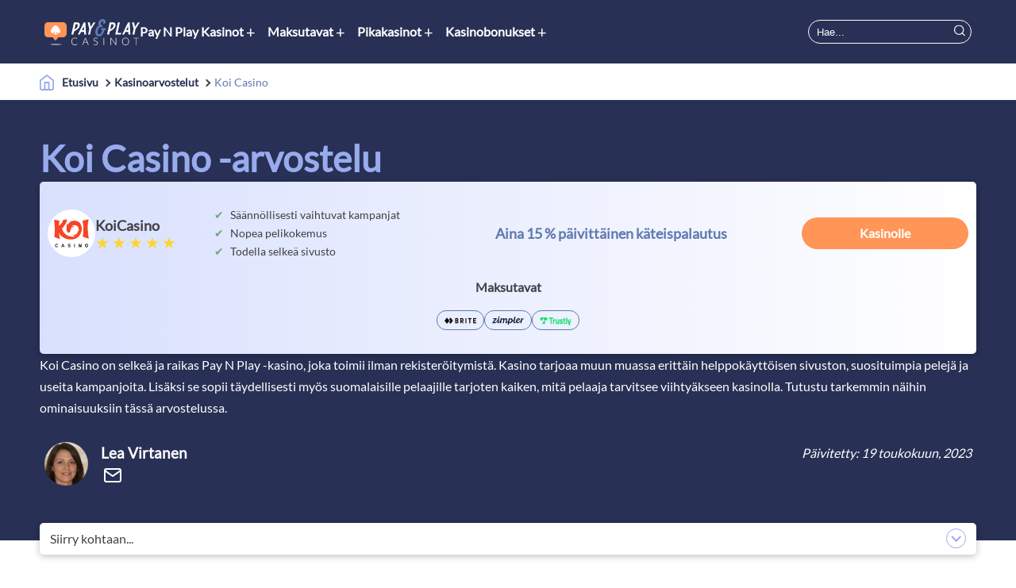

--- FILE ---
content_type: text/html; charset=UTF-8
request_url: https://paynplaycasinot.com/kasinoarvostelut/koi-casino/
body_size: 15048
content:
<!-- Header --> <!DOCTYPE html><html lang="fi" prefix="og: https://ogp.me/ns#"><head><meta charset="UTF-8"><meta name="viewport" content="width=device-width, initial-scale=1.0"><link media="all" href="https://paynplaycasinot.com/wp-content/cache/autoptimize/css/autoptimize_62ba7e3fce0f5cddea46703f7d620de1.css" rel="stylesheet"><title>Koi Casino | Kasinoarvostelu &amp; päivittäinen cashback 2026</title> <!-- Search Engine Optimization by Rank Math - https://rankmath.com/ --><meta name="description" content="Koi Casino on japanilaistyylinen ja yksinkertainen pikakasino, joka tarjoaa pelejä, bonuksia ja käteispalautusta päivittäin. Tutustu kasinoon."/><meta name="robots" content="follow, index, max-snippet:-1, max-video-preview:-1, max-image-preview:large"/><link rel="canonical" href="https://paynplaycasinot.com/kasinoarvostelut/koi-casino/" /><meta property="og:locale" content="fi_FI" /><meta property="og:type" content="article" /><meta property="og:title" content="Koi Casino | Kasinoarvostelu &amp; päivittäinen cashback 2026" /><meta property="og:description" content="Koi Casino on japanilaistyylinen ja yksinkertainen pikakasino, joka tarjoaa pelejä, bonuksia ja käteispalautusta päivittäin. Tutustu kasinoon." /><meta property="og:url" content="https://paynplaycasinot.com/kasinoarvostelut/koi-casino/" /><meta property="og:site_name" content="PayNPlay Casinot" /><meta property="og:updated_time" content="2023-05-19T10:33:49+00:00" /><meta name="twitter:card" content="summary_large_image" /><meta name="twitter:title" content="Koi Casino | Kasinoarvostelu &amp; päivittäinen cashback 2026" /><meta name="twitter:description" content="Koi Casino on japanilaistyylinen ja yksinkertainen pikakasino, joka tarjoaa pelejä, bonuksia ja käteispalautusta päivittäin. Tutustu kasinoon." /> <script type="application/ld+json" class="rank-math-schema">{"@context":"https://schema.org","@graph":[{"@type":"BreadcrumbList","@id":"https://paynplaycasinot.com/kasinoarvostelut/koi-casino/#breadcrumb","itemListElement":[{"@type":"ListItem","position":"1","item":{"@id":"https://paynplaycasinot.com","name":"Home"}},{"@type":"ListItem","position":"2","item":{"@id":"https://paynplaycasinot.com/kasinoarvostelut/koi-casino/","name":"Koi Casino"}}]}]}</script> <!-- /Rank Math WordPress SEO plugin --><link rel='dns-prefetch' href='//cdnjs.cloudflare.com' /><link rel='dns-prefetch' href='//code.jquery.com' /> <script type="text/javascript">/* <![CDATA[ */
window._wpemojiSettings = {"baseUrl":"https:\/\/s.w.org\/images\/core\/emoji\/15.0.3\/72x72\/","ext":".png","svgUrl":"https:\/\/s.w.org\/images\/core\/emoji\/15.0.3\/svg\/","svgExt":".svg","source":{"concatemoji":"https:\/\/paynplaycasinot.com\/wp-includes\/js\/wp-emoji-release.min.js?ver=6.6.4"}};
/*! This file is auto-generated */
!function(i,n){var o,s,e;function c(e){try{var t={supportTests:e,timestamp:(new Date).valueOf()};sessionStorage.setItem(o,JSON.stringify(t))}catch(e){}}function p(e,t,n){e.clearRect(0,0,e.canvas.width,e.canvas.height),e.fillText(t,0,0);var t=new Uint32Array(e.getImageData(0,0,e.canvas.width,e.canvas.height).data),r=(e.clearRect(0,0,e.canvas.width,e.canvas.height),e.fillText(n,0,0),new Uint32Array(e.getImageData(0,0,e.canvas.width,e.canvas.height).data));return t.every(function(e,t){return e===r[t]})}function u(e,t,n){switch(t){case"flag":return n(e,"\ud83c\udff3\ufe0f\u200d\u26a7\ufe0f","\ud83c\udff3\ufe0f\u200b\u26a7\ufe0f")?!1:!n(e,"\ud83c\uddfa\ud83c\uddf3","\ud83c\uddfa\u200b\ud83c\uddf3")&&!n(e,"\ud83c\udff4\udb40\udc67\udb40\udc62\udb40\udc65\udb40\udc6e\udb40\udc67\udb40\udc7f","\ud83c\udff4\u200b\udb40\udc67\u200b\udb40\udc62\u200b\udb40\udc65\u200b\udb40\udc6e\u200b\udb40\udc67\u200b\udb40\udc7f");case"emoji":return!n(e,"\ud83d\udc26\u200d\u2b1b","\ud83d\udc26\u200b\u2b1b")}return!1}function f(e,t,n){var r="undefined"!=typeof WorkerGlobalScope&&self instanceof WorkerGlobalScope?new OffscreenCanvas(300,150):i.createElement("canvas"),a=r.getContext("2d",{willReadFrequently:!0}),o=(a.textBaseline="top",a.font="600 32px Arial",{});return e.forEach(function(e){o[e]=t(a,e,n)}),o}function t(e){var t=i.createElement("script");t.src=e,t.defer=!0,i.head.appendChild(t)}"undefined"!=typeof Promise&&(o="wpEmojiSettingsSupports",s=["flag","emoji"],n.supports={everything:!0,everythingExceptFlag:!0},e=new Promise(function(e){i.addEventListener("DOMContentLoaded",e,{once:!0})}),new Promise(function(t){var n=function(){try{var e=JSON.parse(sessionStorage.getItem(o));if("object"==typeof e&&"number"==typeof e.timestamp&&(new Date).valueOf()<e.timestamp+604800&&"object"==typeof e.supportTests)return e.supportTests}catch(e){}return null}();if(!n){if("undefined"!=typeof Worker&&"undefined"!=typeof OffscreenCanvas&&"undefined"!=typeof URL&&URL.createObjectURL&&"undefined"!=typeof Blob)try{var e="postMessage("+f.toString()+"("+[JSON.stringify(s),u.toString(),p.toString()].join(",")+"));",r=new Blob([e],{type:"text/javascript"}),a=new Worker(URL.createObjectURL(r),{name:"wpTestEmojiSupports"});return void(a.onmessage=function(e){c(n=e.data),a.terminate(),t(n)})}catch(e){}c(n=f(s,u,p))}t(n)}).then(function(e){for(var t in e)n.supports[t]=e[t],n.supports.everything=n.supports.everything&&n.supports[t],"flag"!==t&&(n.supports.everythingExceptFlag=n.supports.everythingExceptFlag&&n.supports[t]);n.supports.everythingExceptFlag=n.supports.everythingExceptFlag&&!n.supports.flag,n.DOMReady=!1,n.readyCallback=function(){n.DOMReady=!0}}).then(function(){return e}).then(function(){var e;n.supports.everything||(n.readyCallback(),(e=n.source||{}).concatemoji?t(e.concatemoji):e.wpemoji&&e.twemoji&&(t(e.twemoji),t(e.wpemoji)))}))}((window,document),window._wpemojiSettings);
/* ]]> */</script> <link rel="https://api.w.org/" href="https://paynplaycasinot.com/wp-json/" /><link rel="alternate" title="JSON" type="application/json" href="https://paynplaycasinot.com/wp-json/wp/v2/operator-reviews/3692" /><link rel="EditURI" type="application/rsd+xml" title="RSD" href="https://paynplaycasinot.com/xmlrpc.php?rsd" /><meta name="generator" content="WordPress 6.6.4" /><link rel='shortlink' href='https://paynplaycasinot.com/?p=3692' /><link rel="alternate" title="oEmbed (JSON)" type="application/json+oembed" href="https://paynplaycasinot.com/wp-json/oembed/1.0/embed?url=https%3A%2F%2Fpaynplaycasinot.com%2Fkasinoarvostelut%2Fkoi-casino%2F" /><link rel="alternate" title="oEmbed (XML)" type="text/xml+oembed" href="https://paynplaycasinot.com/wp-json/oembed/1.0/embed?url=https%3A%2F%2Fpaynplaycasinot.com%2Fkasinoarvostelut%2Fkoi-casino%2F&#038;format=xml" /> <script>document.documentElement.className = document.documentElement.className.replace('no-js', 'js');</script> <!-- Google Tag Manager --> <script>(function(w,d,s,l,i){w[l]=w[l]||[];w[l].push({'gtm.start':
new Date().getTime(),event:'gtm.js'});var f=d.getElementsByTagName(s)[0],
j=d.createElement(s),dl=l!='dataLayer'?'&l='+l:'';j.async=true;j.src=
'https://www.googletagmanager.com/gtm.js?id='+i+dl;f.parentNode.insertBefore(j,f);
})(window,document,'script','dataLayer','GTM-5WDZ9J9');</script> <!-- End Google Tag Manager --><link rel="icon" href="https://paynplaycasinot.com/wp-content/uploads/2022/06/payplay-favicon-512x512-1-150x150.png" sizes="32x32" /><link rel="icon" href="https://paynplaycasinot.com/wp-content/uploads/2022/06/payplay-favicon-512x512-1.png" sizes="192x192" /><link rel="apple-touch-icon" href="https://paynplaycasinot.com/wp-content/uploads/2022/06/payplay-favicon-512x512-1.png" /><meta name="msapplication-TileImage" content="https://paynplaycasinot.com/wp-content/uploads/2022/06/payplay-favicon-512x512-1.png" /></head><body class="operator-reviews-template-default single single-operator-reviews postid-3692"> <!-- Google Tag Manager (noscript) --> <noscript><iframe src="https://www.googletagmanager.com/ns.html?id=GTM-5WDZ9J9"
height="0" width="0" style="display:none;visibility:hidden"></iframe></noscript> <!-- End Google Tag Manager (noscript) --><section class="home-hero operator-reviews" id="home-id"
 style="background-image: url('');"><div class="home-hero-box"> <!-- Navigation Section--><div class="main-navigation"><div class="nav-box"> <a href="https://paynplaycasinot.com" class="headline-logo-center"> <img class="logo avoid-lazy" src="https://paynplaycasinot.com/wp-content/uploads/2022/06/payplay-logo-negative.svg" alt="payplay-logo-negative"> </a><div class="nav-bar-inner"><nav class="nav-bar"><ul class="nav-list" id="hamburger-nav"><div class="menu-main_menu-container"><ul id="menu-main_menu" class="menu"><li id="menu-item-5359" class="icon-casino menu-item menu-item-type-post_type menu-item-object-page menu-item-home menu-item-has-children menu-item-5359"><a href="https://paynplaycasinot.com/">Pay N Play Kasinot</a><ul class="sub-menu"><li id="menu-item-4538" class="menu-item menu-item-type-post_type menu-item-object-page menu-item-4538"><a href="https://paynplaycasinot.com/casino-nopeat-kotiutukset/">Kasino nopeat kotiutus</a></li><li id="menu-item-4375" class="menu-item menu-item-type-post_type menu-item-object-page menu-item-4375"><a href="https://paynplaycasinot.com/nettikasinot-ilman-rekisteroitymista/">Kasinot ilman rekisteröitymistä</a></li><li id="menu-item-5497" class="menu-item menu-item-type-post_type menu-item-object-page menu-item-5497"><a href="https://paynplaycasinot.com/kasinoarvostelut/">Pay N Play kasinoarvostelut</a></li></ul></li><li id="menu-item-3786" class="icon-payment menu-item menu-item-type-post_type menu-item-object-page menu-item-has-children menu-item-3786"><a href="https://paynplaycasinot.com/maksutavat/">Maksutavat</a><ul class="sub-menu"><li id="menu-item-3813" class="menu-item menu-item-type-post_type menu-item-object-payment-methods menu-item-3813"><a href="https://paynplaycasinot.com/maksutavat/kryptovaluutat-maksutapana-kasinoilla/">Krypto kasinot</a></li><li id="menu-item-3809" class="menu-item menu-item-type-post_type menu-item-object-payment-methods menu-item-3809"><a href="https://paynplaycasinot.com/maksutavat/brite-kasinot/">Brite kasinot</a></li><li id="menu-item-3811" class="menu-item menu-item-type-post_type menu-item-object-payment-methods menu-item-3811"><a href="https://paynplaycasinot.com/maksutavat/euteller-kasinot/">Euteller kasinot</a></li><li id="menu-item-3812" class="menu-item menu-item-type-post_type menu-item-object-payment-methods menu-item-3812"><a href="https://paynplaycasinot.com/maksutavat/trustly-kasinot/">Trustly kasinot</a></li><li id="menu-item-5361" class="menu-item menu-item-type-post_type menu-item-object-payment-methods menu-item-5361"><a href="https://paynplaycasinot.com/maksutavat/zimpler-kasinot/">Zimpler kasinot</a></li></ul></li><li id="menu-item-4381" class="icon-review menu-item menu-item-type-post_type menu-item-object-page menu-item-4381"><a href="https://paynplaycasinot.com/pikakasinot/">Pikakasinot</a></li><li id="menu-item-5498" class="icon-bonus menu-item menu-item-type-post_type menu-item-object-page menu-item-has-children menu-item-5498"><a href="https://paynplaycasinot.com/kasinobonus/">Kasinobonukset</a><ul class="sub-menu"><li id="menu-item-5499" class="menu-item menu-item-type-custom menu-item-object-custom menu-item-5499"><a href="https://paynplaycasinot.com/kasinobonus/non-sticky-bonukset/">Non sticky -bonukset</a></li><li id="menu-item-5500" class="menu-item menu-item-type-custom menu-item-object-custom menu-item-5500"><a href="https://paynplaycasinot.com/kasinobonus/tervetuliaisbonukset/">Tervetuliaisbonukset</a></li><li id="menu-item-5501" class="menu-item menu-item-type-custom menu-item-object-custom menu-item-5501"><a href="https://paynplaycasinot.com/kasinoarvostelut/cashback-kasino/">Cashback Kasino bonus</a></li><li id="menu-item-5502" class="menu-item menu-item-type-custom menu-item-object-custom menu-item-5502"><a href="https://paynplaycasinot.com/kasinobonus/talletusbonukset/">Talletusbonukset</a></li><li id="menu-item-5503" class="menu-item menu-item-type-custom menu-item-object-custom menu-item-5503"><a href="https://paynplaycasinot.com/kasinobonus/ilmaiskierroksia/">Ilmaiskierroksia</a></li></ul></li></ul></div></ul></nav></div><div class="toggle-menu"> <img class="avoid-lazy" src="https://paynplaycasinot.com/wp-content/uploads/2022/06/menu-search-icon-1.svg" alt=""><p class="new-btn-menu"> +</p></div><div class="main-desk-menu"><div class="menu-main_menu-container"><ul id="menu-main_menu-1" class="menu"><li class="icon-casino menu-item menu-item-type-post_type menu-item-object-page menu-item-home menu-item-has-children menu-item-5359"><a href="https://paynplaycasinot.com/">Pay N Play Kasinot</a><ul class="sub-menu"><li class="menu-item menu-item-type-post_type menu-item-object-page menu-item-4538"><a href="https://paynplaycasinot.com/casino-nopeat-kotiutukset/">Kasino nopeat kotiutus</a></li><li class="menu-item menu-item-type-post_type menu-item-object-page menu-item-4375"><a href="https://paynplaycasinot.com/nettikasinot-ilman-rekisteroitymista/">Kasinot ilman rekisteröitymistä</a></li><li class="menu-item menu-item-type-post_type menu-item-object-page menu-item-5497"><a href="https://paynplaycasinot.com/kasinoarvostelut/">Pay N Play kasinoarvostelut</a></li></ul></li><li class="icon-payment menu-item menu-item-type-post_type menu-item-object-page menu-item-has-children menu-item-3786"><a href="https://paynplaycasinot.com/maksutavat/">Maksutavat</a><ul class="sub-menu"><li class="menu-item menu-item-type-post_type menu-item-object-payment-methods menu-item-3813"><a href="https://paynplaycasinot.com/maksutavat/kryptovaluutat-maksutapana-kasinoilla/">Krypto kasinot</a></li><li class="menu-item menu-item-type-post_type menu-item-object-payment-methods menu-item-3809"><a href="https://paynplaycasinot.com/maksutavat/brite-kasinot/">Brite kasinot</a></li><li class="menu-item menu-item-type-post_type menu-item-object-payment-methods menu-item-3811"><a href="https://paynplaycasinot.com/maksutavat/euteller-kasinot/">Euteller kasinot</a></li><li class="menu-item menu-item-type-post_type menu-item-object-payment-methods menu-item-3812"><a href="https://paynplaycasinot.com/maksutavat/trustly-kasinot/">Trustly kasinot</a></li><li class="menu-item menu-item-type-post_type menu-item-object-payment-methods menu-item-5361"><a href="https://paynplaycasinot.com/maksutavat/zimpler-kasinot/">Zimpler kasinot</a></li></ul></li><li class="icon-review menu-item menu-item-type-post_type menu-item-object-page menu-item-4381"><a href="https://paynplaycasinot.com/pikakasinot/">Pikakasinot</a></li><li class="icon-bonus menu-item menu-item-type-post_type menu-item-object-page menu-item-has-children menu-item-5498"><a href="https://paynplaycasinot.com/kasinobonus/">Kasinobonukset</a><ul class="sub-menu"><li class="menu-item menu-item-type-custom menu-item-object-custom menu-item-5499"><a href="https://paynplaycasinot.com/kasinobonus/non-sticky-bonukset/">Non sticky -bonukset</a></li><li class="menu-item menu-item-type-custom menu-item-object-custom menu-item-5500"><a href="https://paynplaycasinot.com/kasinobonus/tervetuliaisbonukset/">Tervetuliaisbonukset</a></li><li class="menu-item menu-item-type-custom menu-item-object-custom menu-item-5501"><a href="https://paynplaycasinot.com/kasinoarvostelut/cashback-kasino/">Cashback Kasino bonus</a></li><li class="menu-item menu-item-type-custom menu-item-object-custom menu-item-5502"><a href="https://paynplaycasinot.com/kasinobonus/talletusbonukset/">Talletusbonukset</a></li><li class="menu-item menu-item-type-custom menu-item-object-custom menu-item-5503"><a href="https://paynplaycasinot.com/kasinobonus/ilmaiskierroksia/">Ilmaiskierroksia</a></li></ul></li></ul></div></div><div class="search-form"><form role="search" method="get" action="https://paynplaycasinot.com/"> <input type="search" name="s" placeholder="Hae..."> <button type="submit"><img id="search-icon" class="avoid-lazy"
 src="https://paynplaycasinot.com/wp-content/uploads/2022/06/search.svg" alt="" aria-label="search"></button></form></div></div><div id="hidden-search"><form role="search" method="get" action="https://paynplaycasinot.com/"> <button type="submit"><img id="search-icon-2" class="avoid-lazy"
 src="https://paynplaycasinot.com/wp-content/uploads/2022/06/search.svg" alt="" aria-label="search"></button> <input type="search" name="s" placeholder="Hae..."></form></div></div> <!-- Breadcrumbs Module --><div class="breadcrumb"><div class="breadcrumb-box"> <img data-src="https://paynplaycasinot.com/wp-content/uploads/2022/06/home-icon.svg" src="[data-uri]" class="lazyload"><noscript><img src="https://paynplaycasinot.com/wp-content/uploads/2022/06/home-icon.svg"></noscript> <a href="https://paynplaycasinot.com" > Etusivu </a><span class='dicy-chevron to-right'></span><a href="https://paynplaycasinot.com/kasinoarvostelut/">Kasinoarvostelut</a> <span class='dicy-chevron to-right'></span><p>Koi Casino</p></div></div> <!-- Operator Module --><div class="content-box operator-content"><h1>Koi Casino -arvostelu</h1><p></p><div class="section-top-list-box"><div class="top-list-element  top-list-empty"> <!-- Operator Data --><div class="inner-element-box"> <!-- Operator Logo --><div class="element-1"> <img data-src="https://paynplaycasinot.com/wp-content/uploads/logos/koicasino-2Z3V7n_4QNHi.svg" alt="KoiCasino logo" width="120" height="120" src="[data-uri]" class="lazyload" style="--smush-placeholder-width: 120px; --smush-placeholder-aspect-ratio: 120/120;" /><noscript><img data-src="https://paynplaycasinot.com/wp-content/uploads/logos/koicasino-2Z3V7n_4QNHi.svg" alt="KoiCasino logo" width="120" height="120" src="[data-uri]" class="lazyload" style="--smush-placeholder-width: 120px; --smush-placeholder-aspect-ratio: 120/120;" /><noscript><img src="https://paynplaycasinot.com/wp-content/uploads/logos/koicasino-2Z3V7n_4QNHi.svg" alt="KoiCasino logo" width="120" height="120" /></noscript></noscript><div class="element-1-b"><p>KoiCasino</p> <!-- Operator Rating --><div class="stars"
 style="--rating:5"></div></div></div> <!-- Operator USP's --><div class="element-2"><ul><li>Säännöllisesti vaihtuvat kampanjat</li><li>Nopea pelikokemus</li><li>Todella selkeä sivusto</li></ul></div> <!-- Operator Oneliner --><div class="element-3"><p> Aina 15 % päivittäinen käteispalautus</p></div> <!-- Operator Affiliate Link --><div class="element-4"> <a href="/go/fi_fi/casino/koicasino" target="_blank"
 rel="nofollow">Kasinolle </a></div></div><div class="payment-flex"> <!-- Payment relationship --><div class="payment-area"><div class="payment-box open"><div class="payment-box-outer"><p>Maksutavat</p><div class="payment-box-inner"> <a class="disabled-link" href="javascript:void(0)" rel="nofollow"><img width="200" height="80" data-src="https://paynplaycasinot.com/wp-content/uploads/2022/01/brite-logo-200x80-transparent-1.png" class="attachment-post-thumbnail size-post-thumbnail wp-post-image lazyload" alt="Brite" decoding="async" src="[data-uri]" style="--smush-placeholder-width: 200px; --smush-placeholder-aspect-ratio: 200/80;" /><noscript><img width="200" height="80" src="https://paynplaycasinot.com/wp-content/uploads/2022/01/brite-logo-200x80-transparent-1.png" class="attachment-post-thumbnail size-post-thumbnail wp-post-image" alt="Brite" decoding="async" /></noscript></a> <a class="disabled-link" href="javascript:void(0)" rel="nofollow"><img data-src="https://paynplaycasinot.com/wp-content/uploads/2022/01/zimpler-logo-200x80-transparent-1.svg" class="attachment-post-thumbnail size-post-thumbnail wp-post-image lazyload" alt="Zimpler" decoding="async" src="[data-uri]" /><noscript><img src="https://paynplaycasinot.com/wp-content/uploads/2022/01/zimpler-logo-200x80-transparent-1.svg" class="attachment-post-thumbnail size-post-thumbnail wp-post-image" alt="Zimpler" decoding="async" /></noscript></a> <a class="disabled-link" href="javascript:void(0)" rel="nofollow"><img width="200" height="80" data-src="https://paynplaycasinot.com/wp-content/uploads/2022/01/trustly-logo-200x80-transparent-1.png" class="attachment-post-thumbnail size-post-thumbnail wp-post-image lazyload" alt="Trustly pay n play kasinot" decoding="async" src="[data-uri]" style="--smush-placeholder-width: 200px; --smush-placeholder-aspect-ratio: 200/80;" /><noscript><img width="200" height="80" src="https://paynplaycasinot.com/wp-content/uploads/2022/01/trustly-logo-200x80-transparent-1.png" class="attachment-post-thumbnail size-post-thumbnail wp-post-image" alt="Trustly pay n play kasinot" decoding="async" /></noscript></a></div></div></div></div><div class="bottom-area"><p></p></div></div></div></div><div class="text-area"><p>Koi Casino on selkeä ja raikas Pay N Play -kasino, joka toimii ilman rekisteröitymistä. Kasino tarjoaa muun muassa erittäin helppokäyttöisen sivuston, suosituimpia pelejä ja useita kampanjoita. Lisäksi se sopii täydellisesti myös suomalaisille pelaajille tarjoten kaiken, mitä pelaaja tarvitsee viihtyäkseen kasinolla. Tutustu tarkemmin näihin ominaisuuksiin tässä arvostelussa.</p></div></div> <!-- Author header --><div class="module-wrapper"><div class="text-box"><div class="author-wrapper author-header"><div class="flex"><div class="picture"> <a href="#author-profile"><img alt='' data-src='https://paynplaycasinot.com/wp-content/uploads/2023/05/lea-virtanen_avatar-100x100.jpeg' data-srcset='https://paynplaycasinot.com/wp-content/uploads/2023/05/lea-virtanen_avatar-200x200.jpeg 2x' class='avatar avatar-100 photo lazyload' height='100' width='100' decoding='async' src='[data-uri]' style='--smush-placeholder-width: 100px; --smush-placeholder-aspect-ratio: 100/100;' /><noscript><img alt='' src='https://paynplaycasinot.com/wp-content/uploads/2023/05/lea-virtanen_avatar-100x100.jpeg' srcset='https://paynplaycasinot.com/wp-content/uploads/2023/05/lea-virtanen_avatar-200x200.jpeg 2x' class='avatar avatar-100 photo' height='100' width='100' decoding='async'/></noscript></a></div><div class="flex-auto"><li class="text-elem name"> Lea Virtanen</li><li class="links"><div class="link"><a href="/cdn-cgi/l/email-protection#b6dad3d798c0dfc4c2d7d8d3d8f6c6d7cfd8c6dad7cfd5d7c5dfd8d9c298d5d9db" rel="nofollow"><svg class="feather"><use href="https://paynplaycasinot.com/wp-content/themes/DicyTheme/images/feather-sprite.svg#mail" /></svg></a></div></li><li class="text-elem date date-inner"><p title="Päivitetty: "><em>Päivitetty: 19 toukokuun, 2023</em></p></li></div><div class="text-elem date date-outer"><p title="Päivitetty: 19 toukokuun, 2023"><em>Päivitetty: 19 toukokuun, 2023</em></p></div></div><div class="flex reviewer"><div class="flex-auto"></div></div></div></div></div></div></section> <!-- Jumplinks Navigation --> <!-- Jumplinks Navigation --><div class="anchor-list-wrapper"><div class="anchor-list-base"><p>Siirry kohtaan... <span class="dicy-chevron"></span></p></div><ul id="anchor-list"> <!-- JavaScript<ul> Goes Here--></ul></div> <!-- Main Content Module --><section id="" class="module table-operators-information"><div class="module-wrapper"><div class="module-headline"><h2>Esittelyssä Koi Casino</h2><p>Vuonna 2021 perustettu Koi Casino on nopea ja yksinkertainen nettikasino, joka siitä huolimatta tarjoaa melko kattavasti sisältöä aina peleistä erilaisiin etuihin saakka.</p><p>Kasinon takana toimii Njord Ventures BV, joka on ruotsalaisiin yrittäjiin keskittynyt pääomasijoittaja. Tämä kasino-operaattori toimii Curaçaolta käsin, eli kasinolla on curaçaolainen pelilisenssi. Se taas tarkoittaa sitä, että suomalaisten on maksettava kasinon voitoista veroja, sillä Curaçao sijaitsee ETA-alueen ulkopuolella.</p><p>Mikäli verot eivät haittaa, Koi Casino on loistava vaihtoehto pelipaikaksi. Se nimittäin tarjoaa monipuolisesti johtavien ja lisensoitujen pelitalojen pelejä sekä säännöllisiä kampanjoita. Kasinolla on myös erityisen tyylikäs ja raikas ulkoasu.</p></div><table><thead><tr><th colspan="2" style="text-align:left">Tietoa kasinosta</th></tr></thead><tbody><tr><td>Sivusto</td><td> <a href="/go/fi_fi/casino/koicasino" target="_blank"> KoiCasino </a></td></tr><tr><td>Julkaistu</td><td>2021</td></tr><tr><td>Pelivalmistaja</td><td>Thunderkick, iSoftBet, Evolution Gaming, Relax Gaming, NetEnt, Pragmatic Play, Microgaming, 1X2gaming</td></tr><tr><td>Livekasino</td><td>&#9989</td></tr><tr><td>Vedonlyönti</td><td>&#10060</td></tr><tr><td>Minimitalletus</td><td>1 €</td></tr><tr><td>Maksutavat</td><td>Zimpler, Trustly, Brite</td></tr><tr><td>Lisenssit</td><td>Curaçao</td></tr><tr><td>Asiakaspalvelu</td><td>Email, Live Chat, Telephone</td></tr></tbody></table></div></section><section id="KoiCasinonbonukset" class="module content-combined"><div class="module-wrapper"><p class="anchor-tag-element">Koi Casinon bonukset</p><div class="module-headline"><h2>Koi Casinon bonukset</h2><p>Koi Casino tarjoaa erilaisia <a href="https://paynplaycasinot.com/kasinobonus/">etuja ja bonuksia</a>. Kannattaa kuitenkin muistaa, että kasinon kampanjat voivat muuttua ajoittain ja ajankohtaiset kampanjat kannattaakin tarkastaa aina kasinon omalta sivustolta.</p></div><div class="content-inner"><div class="text-box"><h3>Suuret kilpailut ja turnaukset</h3><p>Kasino tarjoaa samaan aikaan jopa useita kilpailuja pelaajille. Tällainen on esimerkiksi Pragmatic Play -pelitalon massiivinen Drops &amp; Wins, joka on tuttu muiltakin kasinoilta. Tämän kampanjan potti on yhteensä jopa miljoonia euroja. Lisäksi kasino voi tarjota myös muunlaisia kampanjoita, joten kampanjat-välilehti kannattaa käydä katsomassa läpi ennen pelaamisen aloittamista Koi Casinolla.</p></div><div class="text-box"><h3>15 % päivittäinen käteispalautus</h3><p>Kasino tarjoaa pelaajille 15 prosentin käteispalautuksen sekä voitoista että häviöistä. Jokainen pelikierros kerryttää siis palautusta. Lisäksi cashbackia voidaan maksaa päivittäin, eli pelaajien ei tarvitse odottaa esimerkiksi viikkoa tai kuukautta saadakseen käteispalautuksen pelitililleen. Tämä on erittäin positiivinen asia, sillä kovin moni muu kasino ei tarjoa näin pikaista käteispalautusta pelaajilleen.</p></div></div></div></section><section id="" class="module content-fullwidth"><div class="module-wrapper"><div class="text-box"><h3><img fetchpriority="high" decoding="async" class="aligncenter wp-image-2979 size-full" src="https://paynplaycasinot.com/wp-content/uploads/2022/01/koi-casino-3-1.jpg" alt="koi casino" width="1168" height="436" srcset="https://paynplaycasinot.com/wp-content/uploads/2022/01/koi-casino-3-1.jpg 1168w, https://paynplaycasinot.com/wp-content/uploads/2022/01/koi-casino-3-1-300x112.jpg 300w, https://paynplaycasinot.com/wp-content/uploads/2022/01/koi-casino-3-1-1024x382.jpg 1024w, https://paynplaycasinot.com/wp-content/uploads/2022/01/koi-casino-3-1-768x287.jpg 768w" sizes="(max-width: 1168px) 100vw, 1168px" /></h3><h3>Bonusehdot</h3><p>Käteispalautusohjelman ehtoihin kuuluu kymmenkertainen kierrätysvaatimus, joka tulee täyttää vuorokauden kuluessa. Käteispalautusbonusten enimmäisvoitto on myös rajattu summaan, joka on 20 kertaa bonussumma. Kasinon yleisiin bonusehtoihin taas kuuluu esimerkiksi talletusbonusten ja ilmaiskierrosten voittojen 50-kertainen kierrätysvaatimus ja kolmen euron maksimipanossumma bonuksella pelattaessa.</p><p>Ota huomioon, että kasinon eri bonuksilla ja kampanjoilla voi olla monia muitakin erilaisia ehtoja ja ne voivat aina myös vaihdella tarjouksen mukaan. Lue ne siis tarkasti ennen bonuksen lunastamista tai kampanjaan osallistumista. Lue lisää nettikasinoiden bonusten ehdoista.</p></div></div></section><section id="KoiCasinonpelivalikoima" class="module slider-icons-with-text"><div class="module-wrapper"><p class="anchor-tag-element">Koi Casinon pelivalikoima</p><div class="module-headline"><h2>Koi Casinon pelivalikoima</h2><p>Kasino tarjoaa tuhansittain pelejä ja uusia pelejä lisätään valikoimaan säännöllisesti. Se tarjoaa muun muassa kaikki samat hittipelit, jotka ovat tuttuja suomalaisilta ja eurooppalaisiltakin kasinoilta. ETA-alueen ulkopuolisuus ei siis vaikuta pelivalikoimaan mitenkään.</p><p>Pelejä on tarjolla esimerkiksi ruotsalaiselta kolikkopelien jättiläiseltä NetEntiltä, live-pelien suurimmalta suosikilta Evolution Gamingilta ja jatkuvasti hittipelejä tuottavalta Play’n GO:lta.</p></div><div class="glider-contain"><div class="regulation-box logo-glider"><div class="regulation-element"><h3>Kolikkopelit</h3><p>Kasinon peleistä suurin osa on kolikkopelejä. Kolikkopeleistä ovat nähtävillä pelin nimi, kuva sekä pelintarjoaja, joten niitä voi selata helposti vaikkapa suosikkipelitalon mukaan etsien. Esimerkiksi viimeksi julkaistut pelit, oman alueen suosikkipelit, ostettavan bonuksen sisältävät pelit ja kampanjoihin liittyvät pelit on jaettu omiin kategorioihinsa.</p></div><div class="regulation-element"><h3>Muutamia jättipottipelejä</h3><p>Kasinolta löytyy myös jättipottipelejä, kuten esimerkiksi Divine Fortune. Monet suurimmat suosikit, kuten Mega Moolah -pelit ja Mega Fortune -sarjan pelit puuttuvat silti pelivalikoimasta. Jättipottipeleille ei kuitenkaan ole omaa kategoriaa, vaan ne lymyilevät muiden kolikkopelien seassa, mikä hankaloittaa niiden vertailua.</p></div><div class="regulation-element"><h3>Tavanomaisia live-pelejä</h3><p>Kasinolla on reilut 20 live-peliä, joita tarjoavat Evolution Gaming ja Pragmatic Play. Peleihin kuuluu pöytäpeleistä etenkin monia blackjack- ja rulettipelejä. Tarjolla on myös esimerkiksi onnenpyöräpelejä, kuten suosittu Mega Wheel.</p></div><div class="regulation-element"><h3>Pöytäpelit</h3><p>Kasinolla on pöytäpelejä live-pelien lisäksi myös automaattipeleinä. Niihin kuuluu muun muassa videopokeri-, ruletti- ja blackjack-pelejä. Näitä pöytäpelejä on tarjolla melko pieni valikoima, mutta lisää pöytäpelejä löytyy live-versioina live-kasinon puolelta.</p></div><div class="regulation-element"><h3>Muut pelit</h3><p>Kasinolta löytyy myös muutama bingo tai bingon tyylinen peli. Niille ei ole omaa kategoriaa, vaan näitä pelejä on etsittävä hakusanan avulla. Valikoimaan kuuluu esimerkiksi hauska Rainforest Magic Bingo. Kasino ei kuitenkaan tarjoa esimerkiksi vedonlyöntiä, virtuaalista urheilua tai kenoja lainkaan.</p></div></div> <button aria-label="Previous" class="glider-prev"></button> <button aria-label="Next" class="glider-next"></button><div role="tablist" class="glider-dots"></div></div></div></section><section id="KoiCasinojasuomalaisetpelaajat" class="module content-fullwidth"><div class="module-wrapper"><p class="anchor-tag-element">Koi Casino ja suomalaiset pelaajat</p><div class="text-box"><h2>Koi Casino ja suomalaiset pelaajat</h2><p>Kasino on suomenkielinen ja tarjoaa myös suomenkielistä asiakaspalvelua. Se on siis selvästi suunnattu suomalaisille pelaajille. Nettikasino sopii suomalaisille myös maksutavan osalta. <a href="https://paynplaycasinot.com/maksutavat/zimpler-kasinot/" target="_blank" rel="nofollow noopener" data-schema-attribute="">Zimpler</a> nimittäin toimii yhteistyössä Suomen pankkien kanssa.</p><p>Kasinolla on myös huonoja puolia suomalaisten pelaajien osalta. Se ei esimerkiksi tarjoa tervetulotarjousta suomalaisille ja lisäksi voitot ovat verollisia suomalaisille, koska kasino on rekisteröity ETA-alueen ulkopuolelle.</p></div></div></section><section id="Kasinolletunnistautuminen" class="module steps-module"><div class="module-wrapper"><p class="anchor-tag-element">Kasinolle tunnistautuminen</p><div class="module-headline"><p>Koi Casinolle ei tarvitse rekisteröityä, sillä se on <a href="https://paynplaycasinot.com/nettikasinot-ilman-rekisteroitymista/">ilman pelitiliä</a> toimiva pikakasino. Tunnistautuminen, tallettaminen ja pelaaminen tapahtuvat seuraavalla tavalla:</p></div><div class="steps-list"><div class="steps-element"><div class="step-number"> 1</div><p>Syötä etusivun talletuskenttään talletussumma ja klikkaa “Pelaa”.</p></div> <i class="steps-separator"></i><div class="steps-element"><div class="step-number"> 2</div><p>Syötä pankkisi, jonka jälkeen sinut ohjataan maksamaan verkkopankkiisi.</p></div> <i class="steps-separator"></i><div class="steps-element"><div class="step-number"> 3</div><p>Tunnistaudu verkkopankkitunnuksilla ohjeiden mukaan.</p></div> <i class="steps-separator"></i><div class="steps-element"><div class="step-number"> 4</div><p>Vahvistuksen jälkeen palaat automaattisesti kasinosivustolle.</p></div> <i class="steps-separator"></i><div class="steps-element"><div class="step-number"> 5</div><p>Olet nyt tallettanut ja tunnistautunut.</p></div> <i class="steps-separator"></i><div class="steps-element"><div class="step-number"> 6</div><p>Kasinolle voi myös kirjautua tallettamatta. Se tapahtuu Kirjaudu-painikkeen kautta verkkopankkitunnuksilla tunnistautumalla.</p></div> <i class="steps-separator"></i></div></div></section><section id="KoiCasinomobiilikasino" class="module content-fullwidth"><div class="module-wrapper"><p class="anchor-tag-element">Koi Casino mobiilikasino</p><div class="text-box"><h2>Koi Casino mobiilikasino</h2><p>Koi Casino toimii loistavasti mobiililaitteilla. Kasinon selkeä ja yksinkertainen ulkoasu on erityisen tyylikäs ja käytännöllinen mobiililaitteilla. Lisäksi Pay N Play -maksumetodi tarjoaa entistäkin nopeamman ja helpomman mobiilipelikokemuksen. Kasinon mobiiliversio toimii suoraan selaimen kautta, eli pelaajien ei tarvitse ladata sovellusta laitteeseensa.</p><p>Mobiilisivusto tarjoaa samat ominaisuudet kuin Koi Casinon tietokoneversiokin, eli mobiilipelaajat eivät jää mistään paitsi. Sekä sivustot että pelit on luotu toimimaan vaivattomasti mobiililaitteilla, joten kasino tarjoaa loistavan mobiilipelikokemuksen.</p><p><img decoding="async" class="aligncenter wp-image-1706 size-full lazyload" data-src="https://paynplaycasinot.com/wp-content/uploads/2022/01/koi-casino-1-2.jpg" alt="Koi Casinon pelivalikoimaa" width="1543" height="358" data-srcset="https://paynplaycasinot.com/wp-content/uploads/2022/01/koi-casino-1-2.jpg 1543w, https://paynplaycasinot.com/wp-content/uploads/2022/01/koi-casino-1-2-300x70.jpg 300w, https://paynplaycasinot.com/wp-content/uploads/2022/01/koi-casino-1-2-1024x238.jpg 1024w, https://paynplaycasinot.com/wp-content/uploads/2022/01/koi-casino-1-2-768x178.jpg 768w, https://paynplaycasinot.com/wp-content/uploads/2022/01/koi-casino-1-2-1536x356.jpg 1536w" data-sizes="(max-width: 1543px) 100vw, 1543px" src="[data-uri]" style="--smush-placeholder-width: 1543px; --smush-placeholder-aspect-ratio: 1543/358;" /><noscript><img decoding="async" class="aligncenter wp-image-1706 size-full" src="https://paynplaycasinot.com/wp-content/uploads/2022/01/koi-casino-1-2.jpg" alt="Koi Casinon pelivalikoimaa" width="1543" height="358" srcset="https://paynplaycasinot.com/wp-content/uploads/2022/01/koi-casino-1-2.jpg 1543w, https://paynplaycasinot.com/wp-content/uploads/2022/01/koi-casino-1-2-300x70.jpg 300w, https://paynplaycasinot.com/wp-content/uploads/2022/01/koi-casino-1-2-1024x238.jpg 1024w, https://paynplaycasinot.com/wp-content/uploads/2022/01/koi-casino-1-2-768x178.jpg 768w, https://paynplaycasinot.com/wp-content/uploads/2022/01/koi-casino-1-2-1536x356.jpg 1536w" sizes="(max-width: 1543px) 100vw, 1543px" /></noscript></p></div></div></section><section id="Kasinonteemajaulkoasu" class="module content-fullwidth"><div class="module-wrapper"><p class="anchor-tag-element">Kasinon teema ja ulkoasu</p><div class="text-box"><h2>Kasinon teema ja ulkoasu</h2><p>Koi Casino on japanilaistyylinen kasino, joka on pidetty erittäin minimalistisena. Kasinosivustolla ei ole juuri mitään ylimääräistä, kuten näyttäviä taustakuvia. Sivusto on suurimmaksi osaksi valkoinen, mutta sitä koristavat hyvin minimalistiset, oranssit graafiset kuviot ja osiot. Kasinon logona on myöskin oranssi kasinon nimi, jonka o-kirjaimena on koikarppi. Se on monille tuttu onnenkalana, joka sopiikin hyvin rahapelisivustolle teemaksi.</p><p>Kasino sopii ulkoasultaan etenkin niille, jotka etsivät niitä kaikista yksinkertaisimpia ja helppokäyttöisimpiä nettikasinoita.</p><p><img decoding="async" class="aligncenter wp-image-2980 size-full lazyload" data-src="https://paynplaycasinot.com/wp-content/uploads/2022/01/Koi-Casino-4-1.jpg" alt="Koi Casinon cashback" width="1168" height="485" data-srcset="https://paynplaycasinot.com/wp-content/uploads/2022/01/Koi-Casino-4-1.jpg 1168w, https://paynplaycasinot.com/wp-content/uploads/2022/01/Koi-Casino-4-1-300x125.jpg 300w, https://paynplaycasinot.com/wp-content/uploads/2022/01/Koi-Casino-4-1-1024x425.jpg 1024w, https://paynplaycasinot.com/wp-content/uploads/2022/01/Koi-Casino-4-1-768x319.jpg 768w" data-sizes="(max-width: 1168px) 100vw, 1168px" src="[data-uri]" style="--smush-placeholder-width: 1168px; --smush-placeholder-aspect-ratio: 1168/485;" /><noscript><img decoding="async" class="aligncenter wp-image-2980 size-full" src="https://paynplaycasinot.com/wp-content/uploads/2022/01/Koi-Casino-4-1.jpg" alt="Koi Casinon cashback" width="1168" height="485" srcset="https://paynplaycasinot.com/wp-content/uploads/2022/01/Koi-Casino-4-1.jpg 1168w, https://paynplaycasinot.com/wp-content/uploads/2022/01/Koi-Casino-4-1-300x125.jpg 300w, https://paynplaycasinot.com/wp-content/uploads/2022/01/Koi-Casino-4-1-1024x425.jpg 1024w, https://paynplaycasinot.com/wp-content/uploads/2022/01/Koi-Casino-4-1-768x319.jpg 768w" sizes="(max-width: 1168px) 100vw, 1168px" /></noscript></p></div></div></section><section id="Maksutavatkasinolla" class="module content-fullwidth"><div class="module-wrapper"><p class="anchor-tag-element">Maksutavat kasinolla</p><div class="text-box"><h2>Maksutavat kasinolla</h2><p>Koi Casinolla on vain yksi maksutapa, kuten pikakasinoilla lähes aina. Kasinon maksutapana toimii Zimpler, joka toimii käytännössä aivan samalla periaatteella kuin suomalaisilla pikakasinoilla yleisempi Trustly. Sen avulla voi siis tallettaa hyvin nopeasti ja rekisteröitymättä omalta pankkitililtään.</p><p>Kasinon pienin talletussumma on harvinaisen pieni; vain yksi euro. Minimikotiutussumma taas on 50 euroa. Suurin kotiutettava summa päivittäin on 10 000 euroa. Kotiutukset käsitellään hyvin nopeasti, mutta kotiutuksia ei saa välttämättä minuuteissa tililleen kuten joillain pikakasinoilla.</p></div></div></section><section id="Kasinonasiakaspalvelu" class="module content-fullwidth"><div class="module-wrapper"><p class="anchor-tag-element">Kasinon asiakaspalvelu</p><div class="text-box"><h2>Kasinon asiakaspalvelu</h2><p>Kasinon asiakaspalveluun saa yhteyden live chatin kautta tai sähköpostitse. Asiakaspalvelu on auki vuorokauden ympäri, vuoden jokaisena päivänä. Pelaajille on tarjolla muutakin apua, sillä kasinolla on esimerkiksi usein kysyttyjen kysymysten osio. Monetkaan kysymykset eivät silti koske suomalaisia pelaajia, sillä kysymyksiä on paljon rekisteröitymisestä ja henkilöllisyyden vahvistamisesta. Suomalaisten pelaajien osalta kasino toimii pikakasinona, joten suomalaisten ei tarvitse tehdä kumpaakaan.</p></div></div></section><section id="OnkoKoiCasinoluotettava" class="module content-fullwidth"><div class="module-wrapper"><p class="anchor-tag-element">Onko Koi Casino luotettava?</p><div class="text-box"><h2>Onko Koi Casino luotettava?</h2><p>Curaçaolaiset kasinot saattavat epäilyttää monia, sillä Curaçao on ETA-alueen ulkopuolinen maa ja curaçaolaisilla kasinoilla on ollut ennen huonommat säädökset kuin nykyään. <a href="https://paynplaycasinot.com/kasinolisenssit/">Curaçaon lisenssin</a> alla toimivat kasinot ovat kuitenkin laillisia ja peliviranomaisen valvomia pelipaikkoja. Curaçaolainen lisenssi tunnetaan nykyään hyvin turvallisena ja lukuisat suomalaiset pelaavat curaçaolaisilla kasinoilla ilman mitään ongelmia. Tämä lisenssi on siis kehittynyt paljon aikojen kuluessa, eikä curaçaolaisia kasinoita kannatakaan vältellä niiden vanhan ristiriitaisen maineen vuoksi.</p><p>Kasino myös käyttää Suomessakin tuttua ja turvallista maksutapaa, joka tekee yhteistyötä Suomenkin pankkien kanssa, eli on takuulla luotettava palvelu.</p><p>Kaikki kasinon pelit on tietenkin myös lisensoitu itse kasinosivuston tavoin, mikä tarkoittaa, että ne ovat luotettavia ja niiden tuloksia ei voida manipuloida. Koi Casinolla on siis kaikin tavoin luotettava pelipaikka!</p></div></div></section><section id="" class="module slider-image-gallery"
style="background-image: url();"><div class="module-wrapper"><div class="news-slider slider-test2"><div class="news-slider__wrp swiper-wrapper card-slider-inner"><div class="news-slider__item swiper-slide slider-item"><div class="news__item"><div class="news__img"> <img data-src="https://paynplaycasinot.com/wp-content/uploads/2022/01/koi-casinon-kampanjat-1.jpg" alt="koi casinon kampanjat" src="[data-uri]" class="lazyload" style="--smush-placeholder-width: 1000px; --smush-placeholder-aspect-ratio: 1000/462;"><noscript><img src="https://paynplaycasinot.com/wp-content/uploads/2022/01/koi-casinon-kampanjat-1.jpg" alt="koi casinon kampanjat"></noscript></div></div></div><div class="news-slider__item swiper-slide slider-item"><div class="news__item"><div class="news__img"> <img data-src="https://paynplaycasinot.com/wp-content/uploads/2022/01/koi-casinon-pelit-1.jpg" alt="koi casinon pelit" src="[data-uri]" class="lazyload" style="--smush-placeholder-width: 1000px; --smush-placeholder-aspect-ratio: 1000/464;"><noscript><img src="https://paynplaycasinot.com/wp-content/uploads/2022/01/koi-casinon-pelit-1.jpg" alt="koi casinon pelit"></noscript></div></div></div><div class="news-slider__item swiper-slide slider-item"><div class="news__item"><div class="news__img"> <img data-src="https://paynplaycasinot.com/wp-content/uploads/2022/01/koi-casino-2.jpg" alt="koi casino" src="[data-uri]" class="lazyload" style="--smush-placeholder-width: 1000px; --smush-placeholder-aspect-ratio: 1000/479;"><noscript><img src="https://paynplaycasinot.com/wp-content/uploads/2022/01/koi-casino-2.jpg" alt="koi casino"></noscript></div></div></div></div><div class="news-slider__ctr"><div class="news-slider__arrows"> <button class="news-slider__arrow news-slider-prev slider-left"> <span class="icon-font"> <i class="fas fa-chevron-left fa-2x  icon-arrow-left"> <use xlink:href="#icon-arrow-left">«</use> </i> </button> <button class="news-slider__arrow news-slider-next slider-right"> <span class="icon-font"> <!-- <svg class="icon icon-arrow-right"> <use xlink:href="#icon-arrow-right"></use> </svg> --> <i class="fas fa-chevron-right fa-2x  icon-arrow-right"> <use xlink:href="#icon-arrow-right">»</use> </i> </span> </button></div><div class="news-slider__pagination"></div></div></div></div> <svg hidden="hidden"> <defs> <symbol id="icon-arrow-left" viewBox="0 0 32 32"><title>arrow-left</title> <path
 d="M0.704 17.696l9.856 9.856c0.896 0.896 2.432 0.896 3.328 0s0.896-2.432 0-3.328l-5.792-5.856h21.568c1.312 0 2.368-1.056 2.368-2.368s-1.056-2.368-2.368-2.368h-21.568l5.824-5.824c0.896-0.896 0.896-2.432 0-3.328-0.48-0.48-1.088-0.704-1.696-0.704s-1.216 0.224-1.696 0.704l-9.824 9.824c-0.448 0.448-0.704 1.056-0.704 1.696s0.224 1.248 0.704 1.696z"> </path> </symbol> <symbol id="icon-arrow-right" viewBox="0 0 32 32"><title>arrow-right</title> <path
 d="M31.296 14.336l-9.888-9.888c-0.896-0.896-2.432-0.896-3.328 0s-0.896 2.432 0 3.328l5.824 5.856h-21.536c-1.312 0-2.368 1.056-2.368 2.368s1.056 2.368 2.368 2.368h21.568l-5.856 5.824c-0.896 0.896-0.896 2.432 0 3.328 0.48 0.48 1.088 0.704 1.696 0.704s1.216-0.224 1.696-0.704l9.824-9.824c0.448-0.448 0.704-1.056 0.704-1.696s-0.224-1.248-0.704-1.664z"> </path> </symbol> </defs> </svg></section><section id="KoiCasino–kokemuksia" class="module content-fullwidth"><div class="module-wrapper"><p class="anchor-tag-element">Koi Casino – kokemuksia</p><div class="text-box"><h2>Koi Casino – kokemuksia</h2><p>Kokemuksemme mukaan Koi Casino on yksi helppokäyttöisimpiä kasinosivustoja netissä. Simppeliltä sivustolta on helppo löytää kaikki tarvittava ja talletuksetkin onnistuvat helposti vain sekunneissa. Kasino tarjoaa myös kattavasti apua ja sitä on saatavilla nopeasti; chatista vastataan usein viesteihin saman tien.</p><p>Pelaajien muutenkin erittäin helppoa pelikokemusta on myös helpotettu entisestään sivuston lyhyillä, mutta kätevillä tietoiskuilla. Niiden avulla saa nopeasti kuvan siitä mitä kasino tarjoaa. Koi Casino tarjoaa siis mukavan, helpon ja nopean pelikokemuksen!</p></div></div></section><section id="Kasinonplussatjamiinukset" class="module pros-and-cons"><div class="module-wrapper"><p class="anchor-tag-element">Kasinon plussat ja miinukset</p><div class="module-headline"><h2>Kasinon plussat ja miinukset</h2><p>Hyvin harva kasino tarjoaa mahdollisuuden tehdä jopa vain yhden euron talletuksia, jonka vuoksi etenkin pienillä summilla pelaavat suosivat tätä kasinoa. Kasinon hyviin puoliin kuuluu myös sen erittäin selkeäpiirteinen, tyylikäs ja raikas sivusto. Sivustolla ei ole juuri mitään ylimääräistä, joten se on myös erittäin helppokäyttöinen.</p><p>Pelisivusto myös tarjoaa suomenkielistä asiakaspalvelua mikä ei ole itsestäänselvyys kaikilla kasinoilla – siitäkään huolimatta, että kasino olisi muuten suomenkielinen.</p><p>Kasinon huonoihin puoliin kuuluu monen mielestä etenkin se, että voitoista on ilmoitettava verottajalle ja maksettava veroja. Etenkin suuren voiton tullessa verotettava summa voi olla hyvin suuri.</p><p>Kasinon 50 euron miniminostoraja voi olla monen makuun suuri. Pelaajat eivät siis voi nostaa 50 euroa pienempiä voittoja pankkitililleen. Lisäksi tervetulotarjous ei ole tarjolla suomalaisille pelaajille. Suomalaiset pääsevät silti hyötymään joistain eduista, kuten käteispalautuksesta.</p></div><div class="repeater-box"><div class="pros"><p><i class="pros-img"></i> Plussat</p><ul><li>Vain yhden euron minimitalletus</li><li>Erittäin selkeä ja helppokäyttöinen sivusto</li><li>Raikas design</li><li>Suomenkielinen asiakaspalvelu</li></ul></div><div class="cons"><p><i class="cons-img"></i> Miinukset</p><ul><li>Verolliset voitot</li><li>Suuri miniminostoraja</li><li>Ei tervetulobonusta</li></ul></div></div><div class="module-headline"><p>Hyvin harva kasino tarjoaa mahdollisuuden tehdä jopa vain yhden euron talletuksia, jonka vuoksi etenkin pienillä summilla pelaavat suosivat tätä kasinoa. Kasinon hyviin puoliin kuuluu myös sen erittäin selkeäpiirteinen, tyylikäs ja raikas sivusto. Sivustolla ei ole juuri mitään ylimääräistä, joten se on myös erittäin helppokäyttöinen.</p><p>Pelisivusto myös tarjoaa suomenkielistä asiakaspalvelua mikä ei ole itsestäänselvyys kaikilla kasinoilla – siitäkään huolimatta, että kasino olisi muuten suomenkielinen.</p><p>Kasinon huonoihin puoliin kuuluu monen mielestä etenkin se, että voitoista on ilmoitettava verottajalle ja maksettava veroja. Etenkin suuren voiton tullessa verotettava summa voi olla hyvin suuri.</p><p>Kasinon 50 euron miniminostoraja voi olla monen makuun suuri. Pelaajat eivät siis voi nostaa 50 euroa pienempiä voittoja pankkitililleen. Lisäksi tervetulotarjous ei ole tarjolla suomalaisille pelaajille. Suomalaiset pääsevät silti hyötymään joistain eduista, kuten käteispalautuksesta.</p></div></div></section><section id="YhteenvetoKoiCasinosta" class="module content-fullwidth"><div class="module-wrapper"><p class="anchor-tag-element">Yhteenveto Koi Casinosta</p><div class="text-box"><h2>Yhteenveto Koi Casinosta</h2><p>Koi Casino on laadukas ja turvallinen kasino, joka sopii myös suomalaisille. SIltä tosin löytyy myös muutamia huonoja puolia suomalaisten pelaajien kannalta. Suomalaiset eivät voi lunastaa kasinolla tervetulobonusta ja voitoista on maksettava veroja. Kasino kuitenkin tarjoaa laadukkaan pelivalikoiman, anteliaan käteispalautuksen päivittäin sekä nopean pelikokemuksen ja selkeän sivuston.</p></div></div></section><section id="UKK" class="module faq-module"><div class="module-wrapper"><div class="dropdown-text"><p class="anchor-tag-element">UKK</p><div class="module-headline"><h2>UKK</h2></div></div><div class="dropdown-section-box"><ul class="faq-list"><li class="J_list"><div class="list-header"><h3>Onko Koi Casino pikakasino?</h3></div><div class="list-content"><div class="list-content-inner"><p>Koi Casino on ilman rekisteröintiä toimiva pikakasino.</p></div></div></li><li class="J_list"><div class="list-header"><h3>Mikä on kasinon pienin talletussumma?</h3></div><div class="list-content"><div class="list-content-inner"><p>Kasinon pienin talletussumma on vain yksi euro.</p></div></div></li><li class="J_list"><div class="list-header"><h3>Onko nettikasinolla tervetulobonusta?</h3></div><div class="list-content"><div class="list-content-inner"><p>Kasino ei tarjoa tervetulotarjousta lainkaan suomalaisille pelaajille.</p></div></div></li><li class="J_list"><div class="list-header"><h3>Millainen kierrätysvaatimus bonuksilla on?</h3></div><div class="list-content"><div class="list-content-inner"><p>Kasinon yleinen kierrätysvaatimus on 50-kertainen. Kasinolla voi silti olla myös tarjouksia pienemmällä kierrätysvaatimuksella tai esimerkiksi kilpailuvoittoja ilman kierrätysvaatimusta.</p></div></div></li><li class="J_list"><div class="list-header"><h3>Onko kasinolla suomenkielistä asiakaspalvelua?</h3></div><div class="list-content"><div class="list-content-inner"><p>Kyllä. Kasino tarjoaa asiakaspalvelua myös suomeksi.</p></div></div></li><li class="J_list"><div class="list-header"><h3>Mikä on pelisivuston maksutapa?</h3></div><div class="list-content"><div class="list-content-inner"><p>Kasinon maksutapana toimii Zimpler, jonka kautta voi tallettaa rahaa suomalaisilta pankkitileiltä.</p></div></div></li><li class="J_list"><div class="list-header"><h3>Mikä on pienin kotiutussumma?</h3></div><div class="list-content"><div class="list-content-inner"><p>Kasinon pienin kotiutussumma on 50 euroa.</p></div></div></li><li class="J_list"><div class="list-header"><h3>Ovatko pelisivuston voitot verottomia?</h3></div><div class="list-content"><div class="list-content-inner"><p>Kasinon voitoista on ilmoitettava itse verottajalle ja maksettava verot Suomeen.</p></div></div></li></ul></div></div></section> <!-- Widgets --> <!-- Operator Sticky Module --><section id="sticky-module" class="section-top-list"><div class="section-top-list-box"> <!-- Check which options is chosen and sync the colors of the border --><div class="top-list-element top-list-empty"> <!-- Oprator Data --><div class="inner-element-box"> <!-- Operator Logo --><div class="element-1"> <img data-src="https://paynplaycasinot.com/wp-content/uploads/logos/koicasino-2Z3V7n_4QNHi.svg" alt="KoiCasino logo" width="120" height="120" src="[data-uri]" class="lazyload" style="--smush-placeholder-width: 120px; --smush-placeholder-aspect-ratio: 120/120;" /><noscript><img data-src="https://paynplaycasinot.com/wp-content/uploads/logos/koicasino-2Z3V7n_4QNHi.svg" alt="KoiCasino logo" width="120" height="120" src="[data-uri]" class="lazyload" style="--smush-placeholder-width: 120px; --smush-placeholder-aspect-ratio: 120/120;" /><noscript><img src="https://paynplaycasinot.com/wp-content/uploads/logos/koicasino-2Z3V7n_4QNHi.svg" alt="KoiCasino logo" width="120" height="120" /></noscript></noscript><div class="element-1-b"> <a href="https://paynplaycasinot.com/kasinoarvostelut/koi-casino/"><p>KoiCasino</p> </a></div></div> <!-- Operator Rating --><div class="element-2"><div class="stars"
 style="--rating:5"></div></div> <!-- Operator Oneliner --><div class="element-3"><p> Aina 15 % päivittäinen käteispalautus</p></div> <!-- Operator Affiliate Link --><div class="element-4"> <a href="/go/fi_fi/casino/koicasino" target="_blank"
 rel="nofollow">Kasinolle</a></div> <button id="dlt-btn">+</button></div></div></div></section> <!--<div class="slideout-form"><div class="slideout-form-visible-bg"></div><div class="slideout-form-visible"> <span></span><span class="dicy-chevron"></p></div><div class="slideout-form-hidden"> <button id="sub-dlt">+</button><p class="heading"></p><p class="subheading"></p><p class="bonus"></p></div></div> --><!-- Author Box Module --><div id="author-profile"></div><section class="module content-fullwidth home-hero"><div class="module-wrapper"><div class="text-box"><div class="author-wrapper author-bottom"><div class="elem name"><h2>Lea Virtanen</h2></div><div class="elem picture"><img alt='' data-src='https://paynplaycasinot.com/wp-content/uploads/2023/05/lea-virtanen_avatar-200x200.jpeg' data-srcset='https://paynplaycasinot.com/wp-content/uploads/2023/05/lea-virtanen_avatar-300x300.jpeg 2x' class='avatar avatar-200 photo lazyload' height='200' width='200' decoding='async' src='[data-uri]' style='--smush-placeholder-width: 200px; --smush-placeholder-aspect-ratio: 200/200;' /><noscript><img alt='' src='https://paynplaycasinot.com/wp-content/uploads/2023/05/lea-virtanen_avatar-200x200.jpeg' srcset='https://paynplaycasinot.com/wp-content/uploads/2023/05/lea-virtanen_avatar-300x300.jpeg 2x' class='avatar avatar-200 photo' height='200' width='200' decoding='async'/></noscript></div><div class="elem profile"><div class="link"> <a href="https://paynplaycasinot.com/author/lea-virtanen/">Kaikki kirjoittajan artikkelit</a></div></div><div class="elem social"><div class="link"><a href="/cdn-cgi/l/email-protection#355950541b435c4741545b505b7545544c5b4559544c5654465c5b5a411b565a58" rel="nofollow"><svg class="feather"><use href="https://paynplaycasinot.com/wp-content/themes/DicyTheme/images/feather-sprite.svg#mail" /></svg></a></div></div><div class="elem description"><p>Lea Virtanen on kokenut suomalainen kirjailija, joka on erikoistunut online-kasinojen arvosteluun ja pelaajaoppaisiin. Lea on tunnettu perusteellisista ja informatiivisista artikkeleistaan, jotka tarjoavat syvällistä tietoa kasinobonuksista, peleistä, maksutavoista ja muista tärkeistä näkökohdista. Hänen asiantuntemuksensa ja intohimonsa online-kasinoihin auttavat suomalaisia pelaajia tekemään parempia päätöksiä ja nauttimaan turvallisesta ja viihdyttävästä pelikokemuksesta. Lea pyrkii myös edistämään vastuullista pelaamista tarjoamalla vinkkejä pelirajojen asettamiseen ja ohjaamalla pelaajia luotettaviin ja lisensoituihin kasinoihin.</p></div></div></div></div></section> <!-- Sticky Module --> <!-- Breadcrumbs Schema Module --> <script data-cfasync="false" src="/cdn-cgi/scripts/5c5dd728/cloudflare-static/email-decode.min.js"></script><script type="application/ld+json">{
            "@context": "https://schema.org",
      "@type": "BreadcrumbList",
      "itemListElement": [{
        "@type": "ListItem",
        "position": 1,
        "name": "Home",
        "item": "https://paynplaycasinot.com"
      },{
        "@type": "ListItem",
        "position": 2,
        "name": "kasinoarvostelut",
        "item": "https://paynplaycasinot.com/kasinoarvostelut"
      },{
        "@type": "ListItem",
        "position": 3,
        "name": "Koi Casino"
      }]
    }</script> <!-- Footer --> <script type="text/javascript" src="https://cdnjs.cloudflare.com/ajax/libs/Swiper/4.5.1/js/swiper.min.js" id="swiperjs-js"></script> <script type="text/javascript" src="https://code.jquery.com/jquery-3.5.1.min.js" id="jscript-js"></script> <script type="text/javascript" src="https://paynplaycasinot.com/wp-content/cache/autoptimize/js/autoptimize_single_fd11c86685c9d31b154a1f6def18e050.js?ver=1.3.6" id="app-js"></script> <script type="text/javascript" src="https://paynplaycasinot.com/wp-content/plugins/wp-smushit/app/assets/js/smush-lazy-load.min.js?ver=3.16.6" id="smush-lazy-load-js"></script> <footer><div class="footer-box"> <a href="#home-id" id="footer-scroll"><span class="dicy-chevron to-up"></span></a><div class="top-footer footer-style2"> <a href="https://paynplaycasinot.com"><img data-src="https://paynplaycasinot.com/wp-content/uploads/2022/06/payplay-logo-negative.svg" alt="payplay-logo-negative" src="[data-uri]" class="lazyload"><noscript><img src="https://paynplaycasinot.com/wp-content/uploads/2022/06/payplay-logo-negative.svg" alt="payplay-logo-negative"></noscript></a><p>&copy; 2026 Kaikki oikeudet pidätetään</p></div><div class="middle-footer footer-style2"><ul class="footer-menu"><h4 class="footer-title">Yritys</h4><div class="menu-footer-menu-1-container"><ul id="menu-footer-menu-1" class="menu"><li id="menu-item-3822" class="menu-item menu-item-type-post_type menu-item-object-page menu-item-3822"><a href="https://paynplaycasinot.com/tietoa-meista/">Tietoa meistä</a></li><li id="menu-item-3819" class="menu-item menu-item-type-post_type menu-item-object-page menu-item-3819"><a href="https://paynplaycasinot.com/evastekaytanto/">Evästekäytäntö</a></li><li id="menu-item-3821" class="menu-item menu-item-type-post_type menu-item-object-page menu-item-3821"><a href="https://paynplaycasinot.com/saannot-ja-ehdot/">Säännöt ja ehdot</a></li><li id="menu-item-3823" class="menu-item menu-item-type-post_type menu-item-object-page menu-item-3823"><a href="https://paynplaycasinot.com/tietosuojakaytanto/">Tietosuojakäytäntö</a></li><li id="menu-item-5504" class="menu-item menu-item-type-post_type menu-item-object-page menu-item-5504"><a href="https://paynplaycasinot.com/vastuullinen-pelaaminen/">Vastuullinen pelaaminen</a></li></ul></div></ul><ul class="footer-menu"><h4 class="footer-title">Olennaista</h4><div class="menu-footer-menu-2-container"><ul id="menu-footer-menu-2" class="menu"><li id="menu-item-3832" class="menu-item menu-item-type-post_type menu-item-object-payment-methods menu-item-3832"><a href="https://paynplaycasinot.com/maksutavat/brite-kasinot/">Brite pikakasinot</a></li><li id="menu-item-3833" class="menu-item menu-item-type-post_type menu-item-object-payment-methods menu-item-3833"><a href="https://paynplaycasinot.com/maksutavat/zimpler-kasinot/">Zimpler pikakasinot</a></li><li id="menu-item-3834" class="menu-item menu-item-type-post_type menu-item-object-payment-methods menu-item-3834"><a href="https://paynplaycasinot.com/maksutavat/euteller-kasinot/">Euteller pikakasinot</a></li><li id="menu-item-3835" class="menu-item menu-item-type-post_type menu-item-object-payment-methods menu-item-3835"><a href="https://paynplaycasinot.com/maksutavat/trustly-kasinot/">Trustly pikakasinot</a></li><li id="menu-item-4057" class="menu-item menu-item-type-post_type menu-item-object-page menu-item-4057"><a href="https://paynplaycasinot.com/casino-nopeat-kotiutukset/">Kasinoiden nopeat kotiutukset</a></li></ul></div></ul><ul class="footer-menu"><h4 class="footer-title">Aloita</h4><div class="menu-footer-menu-3-container"><ul id="menu-footer-menu-3" class="menu"><li id="menu-item-4812" class="menu-item menu-item-type-post_type menu-item-object-page menu-item-home menu-item-4812"><a href="https://paynplaycasinot.com/">Pay N Play kasinot</a></li><li id="menu-item-4813" class="menu-item menu-item-type-post_type menu-item-object-page menu-item-4813"><a href="https://paynplaycasinot.com/nettikasinot-ilman-rekisteroitymista/">Nettikasinot ilman rekisteröitymistä</a></li><li id="menu-item-5363" class="menu-item menu-item-type-post_type menu-item-object-page menu-item-5363"><a href="https://paynplaycasinot.com/pikakasinot/">Parhaat &#038; Uudet pikakasinot</a></li><li id="menu-item-5596" class="menu-item menu-item-type-post_type menu-item-object-page menu-item-5596"><a href="https://paynplaycasinot.com/kuinka-arvostelemme/">Kuinka arvostelemme kasinoita</a></li><li id="menu-item-5597" class="menu-item menu-item-type-post_type menu-item-object-page menu-item-5597"><a href="https://paynplaycasinot.com/kasinolisenssit/">Kasinolisenssit</a></li><li id="menu-item-5598" class="menu-item menu-item-type-post_type menu-item-object-page menu-item-5598"><a href="https://paynplaycasinot.com/kasinobonus/">Parhaat kasinobonukset</a></li></ul></div></ul><ul class="footer-menu"><h4 class="footer-title">Suosituimmat sivut</h4><div class="menu-footer-menu-4-container"><ul id="menu-footer-menu-4" class="menu"><li id="menu-item-5592" class="menu-item menu-item-type-custom menu-item-object-custom menu-item-5592"><a href="https://paynplaycasinot.com/kasinoarvostelut/casinofriday/">Casino Friday</a></li><li id="menu-item-5507" class="menu-item menu-item-type-custom menu-item-object-custom menu-item-5507"><a href="https://paynplaycasinot.com/kasinoarvostelut/happyspins/">HappySpins Casino</a></li><li id="menu-item-5508" class="menu-item menu-item-type-custom menu-item-object-custom menu-item-5508"><a href="https://paynplaycasinot.com/kasinoarvostelut/dolly-casino/">Dolly Casino</a></li><li id="menu-item-5593" class="menu-item menu-item-type-custom menu-item-object-custom menu-item-5593"><a href="https://paynplaycasinot.com/kasinoarvostelut/rise-of-bets/">Rise of Bets</a></li><li id="menu-item-5594" class="menu-item menu-item-type-custom menu-item-object-custom menu-item-5594"><a href="https://paynplaycasinot.com/kasinoarvostelut/arctic-casino/">Arctic Casino</a></li><li id="menu-item-5595" class="menu-item menu-item-type-custom menu-item-object-custom menu-item-5595"><a href="https://paynplaycasinot.com/kasinoarvostelut/buusti-kasino/">Buusti Kasino</a></li></ul></div></ul></div><div class="bottom-footer footer-style2"><p>UHKAPELAAMISESTA VOI TULLA RIIPPUVUUS, JOTEN PELAA VASTUULLISESTI. SAAT APUA JA TIETOA RAHAPELAAMISESTA NUMEROSTA 00-1-626 960 3500. Vaikka tavoitteenamme on tarjota tarkkaa tietoa turvallisista tavoista pelata uhkapelejä verkossa, monet PaynPlayCasinot-sivuston linkeistä ovat affiliate-linkkejä. Tämä tarkoittaa, että saatamme saada provision, jos klikkaat ja teet talletuksen. Tämä ei vaikuta bonusehtoihin millään tavalla. Nettikasinoilla pelaamisen pitäisi olla hauskaa. Pelaa vastuullisesti tai ota yhteyttä ongelmapelaamisen auttavaan puhelimeen, jos sinusta tuntuu, että pelaaminen vaikuttaa negatiivisesti elämääsi. Jos päätät pelata oikealla rahalla, varmista, ettet pelaa enempää kuin sinulla on varaa menettää ja että valitset vain turvallisia nettikasinoita. Suosittelemme aina, että pelaat kasinolla, jolla on sääntelyviranomaisten, kuten UKGC, MGA, DGE, NZGC, CGA tai vastaavien, lisenssi.</p><div class="bottom-logos"> <img data-src="https://paynplaycasinot.com/wp-content/uploads/2023/08/age-limit-icon.png" alt="+18" width="24" height="24" src="[data-uri]" class="lazyload" style="--smush-placeholder-width: 24px; --smush-placeholder-aspect-ratio: 24/24;"><noscript><img src="https://paynplaycasinot.com/wp-content/uploads/2023/08/age-limit-icon.png" alt="+18" width="24" height="24"></noscript> <a href="https://www.mga.org.mt/"  target="_blank" rel="nofollow"> <img data-src="https://paynplaycasinot.com/wp-content/uploads/2023/08/mga-logo.png" alt="mga logo" width="75" height="15" src="[data-uri]" class="lazyload" style="--smush-placeholder-width: 75px; --smush-placeholder-aspect-ratio: 75/15;"><noscript><img src="https://paynplaycasinot.com/wp-content/uploads/2023/08/mga-logo.png" alt="mga logo" width="75" height="15"></noscript> </a> <img data-src="https://paynplaycasinot.com/wp-content/uploads/2023/08/gamecare-logo.png" alt="gamecare logo" width="80" height="23" src="[data-uri]" class="lazyload" style="--smush-placeholder-width: 80px; --smush-placeholder-aspect-ratio: 80/23;"><noscript><img src="https://paynplaycasinot.com/wp-content/uploads/2023/08/gamecare-logo.png" alt="gamecare logo" width="80" height="23"></noscript> <a href="https://www.peluuri.fi/"  target="_blank" rel="nofollow"> <img data-src="https://paynplaycasinot.com/wp-content/uploads/2023/08/peluuri.png" alt="peluuri" width="311" height="117" src="[data-uri]" class="lazyload" style="--smush-placeholder-width: 311px; --smush-placeholder-aspect-ratio: 311/117;"><noscript><img src="https://paynplaycasinot.com/wp-content/uploads/2023/08/peluuri.png" alt="peluuri" width="311" height="117"></noscript> </a><div><a href="//www.dmca.com/Protection/Status.aspx?ID=dd2737a1-b985-4f90-8fd4-ab82206a0514" title="DMCA.com Protection Status" class="dmca-badge"> <img data-src="https://images.dmca.com/Badges/dmca_protected_sml_120n.png?ID=dd2737a1-b985-4f90-8fd4-ab82206a0514"  alt="DMCA.com Protection Status" src="[data-uri]" class="lazyload" /><noscript><img src ="https://images.dmca.com/Badges/dmca_protected_sml_120n.png?ID=dd2737a1-b985-4f90-8fd4-ab82206a0514"  alt="DMCA.com Protection Status" /></noscript></a> <script src="https://images.dmca.com/Badges/DMCABadgeHelper.min.js"></script></div></div></div></div></footer></body></html>

--- FILE ---
content_type: text/css; charset=UTF-8
request_url: https://paynplaycasinot.com/wp-content/cache/autoptimize/css/autoptimize_62ba7e3fce0f5cddea46703f7d620de1.css
body_size: 14165
content:
img.wp-smiley,img.emoji{display:inline !important;border:none !important;box-shadow:none !important;height:1em !important;width:1em !important;margin:0 .07em !important;vertical-align:-.1em !important;background:0 0 !important;padding:0 !important}
/*! This file is auto-generated */
.wp-block-button__link{color:#fff;background-color:#32373c;border-radius:9999px;box-shadow:none;text-decoration:none;padding:calc(.667em + 2px) calc(1.333em + 2px);font-size:1.125em}.wp-block-file__button{background:#32373c;color:#fff;text-decoration:none}
:root{--wp--preset--aspect-ratio--square:1;--wp--preset--aspect-ratio--4-3:4/3;--wp--preset--aspect-ratio--3-4:3/4;--wp--preset--aspect-ratio--3-2:3/2;--wp--preset--aspect-ratio--2-3:2/3;--wp--preset--aspect-ratio--16-9:16/9;--wp--preset--aspect-ratio--9-16:9/16;--wp--preset--color--black:#000;--wp--preset--color--cyan-bluish-gray:#abb8c3;--wp--preset--color--white:#fff;--wp--preset--color--pale-pink:#f78da7;--wp--preset--color--vivid-red:#cf2e2e;--wp--preset--color--luminous-vivid-orange:#ff6900;--wp--preset--color--luminous-vivid-amber:#fcb900;--wp--preset--color--light-green-cyan:#7bdcb5;--wp--preset--color--vivid-green-cyan:#00d084;--wp--preset--color--pale-cyan-blue:#8ed1fc;--wp--preset--color--vivid-cyan-blue:#0693e3;--wp--preset--color--vivid-purple:#9b51e0;--wp--preset--gradient--vivid-cyan-blue-to-vivid-purple:linear-gradient(135deg,rgba(6,147,227,1) 0%,#9b51e0 100%);--wp--preset--gradient--light-green-cyan-to-vivid-green-cyan:linear-gradient(135deg,#7adcb4 0%,#00d082 100%);--wp--preset--gradient--luminous-vivid-amber-to-luminous-vivid-orange:linear-gradient(135deg,rgba(252,185,0,1) 0%,rgba(255,105,0,1) 100%);--wp--preset--gradient--luminous-vivid-orange-to-vivid-red:linear-gradient(135deg,rgba(255,105,0,1) 0%,#cf2e2e 100%);--wp--preset--gradient--very-light-gray-to-cyan-bluish-gray:linear-gradient(135deg,#eee 0%,#a9b8c3 100%);--wp--preset--gradient--cool-to-warm-spectrum:linear-gradient(135deg,#4aeadc 0%,#9778d1 20%,#cf2aba 40%,#ee2c82 60%,#fb6962 80%,#fef84c 100%);--wp--preset--gradient--blush-light-purple:linear-gradient(135deg,#ffceec 0%,#9896f0 100%);--wp--preset--gradient--blush-bordeaux:linear-gradient(135deg,#fecda5 0%,#fe2d2d 50%,#6b003e 100%);--wp--preset--gradient--luminous-dusk:linear-gradient(135deg,#ffcb70 0%,#c751c0 50%,#4158d0 100%);--wp--preset--gradient--pale-ocean:linear-gradient(135deg,#fff5cb 0%,#b6e3d4 50%,#33a7b5 100%);--wp--preset--gradient--electric-grass:linear-gradient(135deg,#caf880 0%,#71ce7e 100%);--wp--preset--gradient--midnight:linear-gradient(135deg,#020381 0%,#2874fc 100%);--wp--preset--font-size--small:13px;--wp--preset--font-size--medium:20px;--wp--preset--font-size--large:36px;--wp--preset--font-size--x-large:42px;--wp--preset--spacing--20:.44rem;--wp--preset--spacing--30:.67rem;--wp--preset--spacing--40:1rem;--wp--preset--spacing--50:1.5rem;--wp--preset--spacing--60:2.25rem;--wp--preset--spacing--70:3.38rem;--wp--preset--spacing--80:5.06rem;--wp--preset--shadow--natural:6px 6px 9px rgba(0,0,0,.2);--wp--preset--shadow--deep:12px 12px 50px rgba(0,0,0,.4);--wp--preset--shadow--sharp:6px 6px 0px rgba(0,0,0,.2);--wp--preset--shadow--outlined:6px 6px 0px -3px rgba(255,255,255,1),6px 6px rgba(0,0,0,1);--wp--preset--shadow--crisp:6px 6px 0px rgba(0,0,0,1)}:where(.is-layout-flex){gap:.5em}:where(.is-layout-grid){gap:.5em}body .is-layout-flex{display:flex}.is-layout-flex{flex-wrap:wrap;align-items:center}.is-layout-flex>:is(*,div){margin:0}body .is-layout-grid{display:grid}.is-layout-grid>:is(*,div){margin:0}:where(.wp-block-columns.is-layout-flex){gap:2em}:where(.wp-block-columns.is-layout-grid){gap:2em}:where(.wp-block-post-template.is-layout-flex){gap:1.25em}:where(.wp-block-post-template.is-layout-grid){gap:1.25em}.has-black-color{color:var(--wp--preset--color--black) !important}.has-cyan-bluish-gray-color{color:var(--wp--preset--color--cyan-bluish-gray) !important}.has-white-color{color:var(--wp--preset--color--white) !important}.has-pale-pink-color{color:var(--wp--preset--color--pale-pink) !important}.has-vivid-red-color{color:var(--wp--preset--color--vivid-red) !important}.has-luminous-vivid-orange-color{color:var(--wp--preset--color--luminous-vivid-orange) !important}.has-luminous-vivid-amber-color{color:var(--wp--preset--color--luminous-vivid-amber) !important}.has-light-green-cyan-color{color:var(--wp--preset--color--light-green-cyan) !important}.has-vivid-green-cyan-color{color:var(--wp--preset--color--vivid-green-cyan) !important}.has-pale-cyan-blue-color{color:var(--wp--preset--color--pale-cyan-blue) !important}.has-vivid-cyan-blue-color{color:var(--wp--preset--color--vivid-cyan-blue) !important}.has-vivid-purple-color{color:var(--wp--preset--color--vivid-purple) !important}.has-black-background-color{background-color:var(--wp--preset--color--black) !important}.has-cyan-bluish-gray-background-color{background-color:var(--wp--preset--color--cyan-bluish-gray) !important}.has-white-background-color{background-color:var(--wp--preset--color--white) !important}.has-pale-pink-background-color{background-color:var(--wp--preset--color--pale-pink) !important}.has-vivid-red-background-color{background-color:var(--wp--preset--color--vivid-red) !important}.has-luminous-vivid-orange-background-color{background-color:var(--wp--preset--color--luminous-vivid-orange) !important}.has-luminous-vivid-amber-background-color{background-color:var(--wp--preset--color--luminous-vivid-amber) !important}.has-light-green-cyan-background-color{background-color:var(--wp--preset--color--light-green-cyan) !important}.has-vivid-green-cyan-background-color{background-color:var(--wp--preset--color--vivid-green-cyan) !important}.has-pale-cyan-blue-background-color{background-color:var(--wp--preset--color--pale-cyan-blue) !important}.has-vivid-cyan-blue-background-color{background-color:var(--wp--preset--color--vivid-cyan-blue) !important}.has-vivid-purple-background-color{background-color:var(--wp--preset--color--vivid-purple) !important}.has-black-border-color{border-color:var(--wp--preset--color--black) !important}.has-cyan-bluish-gray-border-color{border-color:var(--wp--preset--color--cyan-bluish-gray) !important}.has-white-border-color{border-color:var(--wp--preset--color--white) !important}.has-pale-pink-border-color{border-color:var(--wp--preset--color--pale-pink) !important}.has-vivid-red-border-color{border-color:var(--wp--preset--color--vivid-red) !important}.has-luminous-vivid-orange-border-color{border-color:var(--wp--preset--color--luminous-vivid-orange) !important}.has-luminous-vivid-amber-border-color{border-color:var(--wp--preset--color--luminous-vivid-amber) !important}.has-light-green-cyan-border-color{border-color:var(--wp--preset--color--light-green-cyan) !important}.has-vivid-green-cyan-border-color{border-color:var(--wp--preset--color--vivid-green-cyan) !important}.has-pale-cyan-blue-border-color{border-color:var(--wp--preset--color--pale-cyan-blue) !important}.has-vivid-cyan-blue-border-color{border-color:var(--wp--preset--color--vivid-cyan-blue) !important}.has-vivid-purple-border-color{border-color:var(--wp--preset--color--vivid-purple) !important}.has-vivid-cyan-blue-to-vivid-purple-gradient-background{background:var(--wp--preset--gradient--vivid-cyan-blue-to-vivid-purple) !important}.has-light-green-cyan-to-vivid-green-cyan-gradient-background{background:var(--wp--preset--gradient--light-green-cyan-to-vivid-green-cyan) !important}.has-luminous-vivid-amber-to-luminous-vivid-orange-gradient-background{background:var(--wp--preset--gradient--luminous-vivid-amber-to-luminous-vivid-orange) !important}.has-luminous-vivid-orange-to-vivid-red-gradient-background{background:var(--wp--preset--gradient--luminous-vivid-orange-to-vivid-red) !important}.has-very-light-gray-to-cyan-bluish-gray-gradient-background{background:var(--wp--preset--gradient--very-light-gray-to-cyan-bluish-gray) !important}.has-cool-to-warm-spectrum-gradient-background{background:var(--wp--preset--gradient--cool-to-warm-spectrum) !important}.has-blush-light-purple-gradient-background{background:var(--wp--preset--gradient--blush-light-purple) !important}.has-blush-bordeaux-gradient-background{background:var(--wp--preset--gradient--blush-bordeaux) !important}.has-luminous-dusk-gradient-background{background:var(--wp--preset--gradient--luminous-dusk) !important}.has-pale-ocean-gradient-background{background:var(--wp--preset--gradient--pale-ocean) !important}.has-electric-grass-gradient-background{background:var(--wp--preset--gradient--electric-grass) !important}.has-midnight-gradient-background{background:var(--wp--preset--gradient--midnight) !important}.has-small-font-size{font-size:var(--wp--preset--font-size--small) !important}.has-medium-font-size{font-size:var(--wp--preset--font-size--medium) !important}.has-large-font-size{font-size:var(--wp--preset--font-size--large) !important}.has-x-large-font-size{font-size:var(--wp--preset--font-size--x-large) !important}:where(.wp-block-post-template.is-layout-flex){gap:1.25em}:where(.wp-block-post-template.is-layout-grid){gap:1.25em}:where(.wp-block-columns.is-layout-flex){gap:2em}:where(.wp-block-columns.is-layout-grid){gap:2em}:root :where(.wp-block-pullquote){font-size:1.5em;line-height:1.6}
.disabled-link{cursor:default}.banner-module{margin:20px 0}@media (max-width:1000px){.banner-module{margin:20px 15px}}.banner-module .banner-container{background-repeat:no-repeat;background-position:center center;background-size:cover;border-radius:5px}.banner-module .banner-content{width:280px;background:rgba(30,30,30,.8);border-radius:5px 0 0 5px;box-sizing:border-box;padding:15px;text-align:center;display:flex;flex-direction:column;align-items:center;gap:10px;min-height:200px;justify-content:center}@media (max-width:1000px){.banner-module .banner-content{width:100%;border-radius:5px}}.banner-module .banner-content img{max-width:60px;height:auto}.banner-module .banner-content p{color:#fff;font-size:24px;line-height:120%;font-weight:700}.banner-module .banner-content p:first-child{font-size:30px}.banner-module .banner-content a{color:#fff;font-size:18px;line-height:50px;display:block;box-shadow:0px 4px 4px rgba(0,0,0,.25);border-radius:3px;background-color:#69b449;text-align:center;width:100%}.banner-module .banner-content a:hover{background-color:#0b5945;background:radial-gradient(50% 50% at 50% 50%,#69b449 0%,#0b5945 100%)}
@font-face{font-family:"Lato";font-style:normal;font-weight:400;src:url("/wp-content/themes/DicyTheme/css/fonts/lato.woff2") format("woff2"),url("/wp-content/themes/DicyTheme/css/fonts/lato.woff") format("woff");font-display:swap}*{-webkit-box-sizing:border-box;box-sizing:border-box;margin:0;padding:0}body{font-size:1rem;line-height:170%;font-family:"Lato",Helvetica,sans-serif;color:#424047}p{word-break:break-word}small{font-size:.875rem;line-height:170%}a{text-decoration:none;color:#a47ad9;cursor:pointer;font-weight:700}a:visited{color:#a47ad9}a:hover{color:#607ab2}h1{color:#98abed;font-weight:700;font-size:2.875rem;line-height:3.625rem;word-break:break-word}h2{color:#98abed;font-weight:700;font-size:2.25rem;line-height:2.688rem;word-break:break-word}h3{color:#607ab2;font-weight:700;font-size:1.5rem;line-height:1.813rem;word-break:break-word}h4{color:#98abed;font-weight:700;font-size:1.125rem;line-height:1.375rem;word-break:break-word}ul{list-style:none}img{max-width:100%;height:auto}.aligncenter,.alignleft,.alignright{display:block;padding:0}.aligncenter{float:none;margin:.5rem auto 1rem}.alignright{float:right;margin:.5rem 0 1rem 1rem}@media (max-width:600px){.alignright{float:none;margin:.5rem auto 1rem}}.alignleft{float:left;margin:.5rem 1rem 1rem 0}@media (max-width:600px){.alignleft{float:none;margin:.5rem auto 1rem}}.stars{font-size:20px;line-height:20px;position:relative}.stars:before{content:"★★★★★";letter-spacing:3px;background:-webkit-gradient(linear,left top,right top,from(#fed42d),to(#dedede));background:linear-gradient(90deg,#fed42d calc(var(--rating)/5*100%),#dedede calc(var(--rating)/5*100%));background-clip:text;-webkit-background-clip:text;-webkit-text-fill-color:transparent}@media (max-width:1000px){.stars:before{margin:5px 0}}.glider{overflow-y:hidden;-webkit-overflow-scrolling:touch;-ms-overflow-style:none}.glider-contain{max-width:1180px;width:100%;margin:0 auto;padding:15px 0;position:relative}.glider-track{-webkit-box-align:stretch;-ms-flex-align:stretch;align-items:stretch;padding:0;gap:0;margin:0;display:-webkit-box;display:-ms-flexbox;display:flex;-webkit-transform:translateZ(0);transform:translateZ(0)}.glider.draggable{cursor:-webkit-grab;cursor:grab}.glider.draggable .glider-slide img{pointer-events:none}.glider.drag{cursor:-webkit-grabbing;cursor:grabbing}.glider-slide img{max-width:100%}.glider::-webkit-scrollbar{opacity:0;height:0}.glider-slide{-webkit-box-pack:center;-ms-flex-pack:center;justify-content:center;-ms-flex-line-pack:center;align-content:center;width:100%;min-width:30px}.glider-dot,.glider-next,.glider-prev{border:0;padding:0;outline:0}.glider-next:focus,.glider-next:hover,.glider-prev:focus,.glider-prev:hover{color:#ccc}.glider-next.disabled,.glider-prev.disabled{opacity:.25;color:#666;cursor:default}.glider-hide{opacity:0}.glider-next,.glider-prev{z-index:1 !important}.anchor-tag-element{display:none}.dicy-chevron{display:-webkit-box;display:-ms-flexbox;display:flex;-webkit-box-align:center;-ms-flex-align:center;align-items:center;-webkit-box-pack:center;-ms-flex-pack:center;justify-content:center}.dicy-chevron:before{border-style:solid;border-width:2px 2px 0 0;content:"";display:inline-block;height:.45em;left:0;position:relative;top:0;-webkit-transform:rotate(135deg);transform:rotate(135deg);vertical-align:top;width:.45em}.dicy-chevron.to-up:before{-webkit-transform:rotate(-45deg);transform:rotate(-45deg)}.dicy-chevron.to-right:before{-webkit-transform:rotate(45deg);transform:rotate(45deg)}.anchor-list-wrapper{z-index:1}.deleted{display:none !important}.sticky{position:fixed;bottom:20px;z-index:10000}.not-sticky{position:relative}@-webkit-keyframes slideInRight{0%{-webkit-transform:translateX(100%);transform:translateX(100%);visibility:visible}100%{-webkit-transform:translateX(0);transform:translateX(0)}}@keyframes slideInRight{0%{-webkit-transform:translateX(100%);transform:translateX(100%);visibility:visible}100%{-webkit-transform:translateX(0);transform:translateX(0)}}@-webkit-keyframes slideInUp{0%{-webkit-transform:translateY(100%);transform:translateY(100%);visibility:visible}100%{-webkit-transform:translateY(0);transform:translateY(0)}}@keyframes slideInUp{0%{-webkit-transform:translateY(100%);transform:translateY(100%);visibility:visible}100%{-webkit-transform:translateY(0);transform:translateY(0)}}.show-on-mobile{display:none !important}@media (max-width:1000px){.show-on-mobile{display:block !important}}@media (max-width:1000px){.show-on-pc{display:none !important}}@media (max-width:700px){.table-scroll-box{overflow-y:hidden}.table-scroll-box th{min-width:170px}.table-scroll-box td{min-width:170px}}iframe{max-width:100%}.wp-caption{max-width:100%}.main-navigation{width:100%;background-color:#283055;-webkit-box-shadow:none;box-shadow:none;border-bottom:1px solid #fff;-webkit-box-sizing:border-box;box-sizing:border-box}@media (max-width:1000px){.main-navigation{position:fixed;z-index:100000;top:0;left:0}}@media (min-width:1001px){.fixated{position:fixed;top:0;left:0;z-index:99999}}@media (min-width:1001px){body.admin-bar .fixated{top:32px}}@media (max-width:1001px){body.admin-bar .main-navigation{top:46px}}@media (max-width:1001px){body.admin-bar .main-navigation.fixated{top:0}}.nav-box{display:-webkit-box;display:-ms-flexbox;display:flex;-webkit-box-pack:justify;-ms-flex-pack:justify;justify-content:space-between;-webkit-box-align:center;-ms-flex-align:center;align-items:center;max-width:1200px;margin:0 auto;padding:0 1rem;gap:30px;position:relative}.headline-logo-center{height:80px;display:-webkit-box;display:-ms-flexbox;display:flex;-webkit-box-align:center;-ms-flex-align:center;align-items:center}.logo{width:120px;min-width:120px;height:33px}.main-desk-menu{width:100%}@media (max-width:1000px){.main-desk-menu{display:none}}.main-desk-menu .menu{display:-webkit-box;display:-ms-flexbox;display:flex}@media (min-width:1001px){.main-desk-menu .menu li:hover{background-color:#607ab2}}.main-desk-menu .menu li{white-space:nowrap;display:-webkit-box;display:-ms-flexbox;display:flex;-webkit-box-align:center;-ms-flex-align:center;align-items:center;margin-right:5px}.main-desk-menu .menu li a{color:#fff;font-weight:700;line-height:80px;padding:0 25px 0 0;display:block;width:100%}.main-desk-menu .menu li a:hover{color:#fff}.nav-bar-inner{position:relative;display:none}@media (max-width:1000px){.nav-bar-inner{display:block;width:100vw}.nav-bar-inner li{width:100vw;background-color:#283055;padding:.938rem .625rem}.nav-bar-inner li a{max-width:80%;color:#fff;font-weight:700}.nav-bar-inner li:hover{background-color:#283055}.nav-bar-inner .open{background-color:#607ab2 !important}.nav-bar-inner .open a{color:#fff}.nav-bar-inner .open .sub-menu{display:-webkit-box;display:-ms-flexbox;display:flex;-webkit-box-orient:vertical;-webkit-box-direction:normal;-ms-flex-direction:column;flex-direction:column;position:relative;top:.5rem;left:2.5rem}.nav-bar-inner .open .sub-menu li{display:-webkit-box;display:-ms-flexbox;display:flex;background-color:#607ab2;padding:0}.nav-bar-inner .open .sub-menu li a{color:#fff;font-weight:400;font-size:16px;padding:6px 0}}.nav-bar{position:absolute;top:-100vh;left:-166px;height:100%;width:100vw;display:-webkit-box;display:-ms-flexbox;display:flex;-webkit-box-pack:center;-ms-flex-pack:center;justify-content:center;-webkit-box-align:center;-ms-flex-align:center;align-items:center;opacity:0;-webkit-transition:all .3s ease-in-out;transition:all .3s ease-in-out}.nav-bar.toggle{top:-100vh;-webkit-transform:translateY(100vh);transform:translateY(100vh);-webkit-transition:all .3s ease-in-out;transition:all .3s ease-in-out;margin-top:3.2rem;opacity:1}.toggle{display:block;opacity:1;-webkit-transition:all .3s ease-in-out;transition:all .3s ease-in-out}.toggle-menu{display:none;position:absolute;top:16px;right:0;width:3.2rem;height:2.5rem;-webkit-box-orient:vertical;-webkit-box-direction:normal;-ms-flex-direction:column;flex-direction:column;-ms-flex-pack:distribute;justify-content:space-around;padding:.3rem .5rem;z-index:100000}@media (max-width:1000px){.toggle-menu{display:-webkit-box;display:-ms-flexbox;display:flex}}.toggle-menu img{height:40px;width:35px}.toggle-menu p{display:none;color:#fff;-webkit-transform:rotate(45deg);transform:rotate(45deg);line-height:1rem !important;position:relative;top:4px;left:5px;font-size:4.063rem}.toggle-menu.toggle img{display:none !important}.toggle-menu.toggle p{display:block}.nav-list{list-style:none;width:100vw;position:absolute;top:65px;z-index:100;overflow-y:scroll;overflow-x:hidden;max-height:92vh;-webkit-transition:all .3s ease-in-out;transition:all .3s ease-in-out;background-color:#283055}.nav-list .menu{-webkit-box-orient:vertical;-webkit-box-direction:normal;-ms-flex-direction:column;flex-direction:column}#hamburger-nav .menu{height:calc(100vh - 125px)}@media (max-width:1000px){#wp-admin-bar-query-monitor,#wp-admin-bar-gform-forms{display:none !important}}li.icon-casino,li.icon-bonus,li.icon-payment,li.icon-games,li.icon-betting,li.icon-strategy,li.icon-review{position:relative;display:-webkit-box;display:-ms-flexbox;display:flex;-webkit-box-orient:vertical;-webkit-box-direction:normal;-ms-flex-direction:column;flex-direction:column;-webkit-box-pack:start;-ms-flex-pack:start;justify-content:flex-start;-webkit-box-align:start;-ms-flex-align:start;align-items:flex-start;font-size:1rem;font-weight:400}@media (min-width:1001px){li.icon-casino:hover .sub-menu,li.icon-bonus:hover .sub-menu,li.icon-payment:hover .sub-menu,li.icon-games:hover .sub-menu,li.icon-betting:hover .sub-menu,li.icon-strategy:hover .sub-menu,li.icon-review:hover .sub-menu{display:-ms-grid;display:grid;-ms-grid-rows:(1fr)[1];grid-template-rows:repeat(1,1fr);position:absolute;z-index:100;top:80px;left:0;background-color:#607ab2;width:auto;min-width:100%}li.icon-casino:hover .sub-menu li,li.icon-bonus:hover .sub-menu li,li.icon-payment:hover .sub-menu li,li.icon-games:hover .sub-menu li,li.icon-betting:hover .sub-menu li,li.icon-strategy:hover .sub-menu li,li.icon-review:hover .sub-menu li{background-color:#607ab2}li.icon-casino:hover .sub-menu li a,li.icon-bonus:hover .sub-menu li a,li.icon-payment:hover .sub-menu li a,li.icon-games:hover .sub-menu li a,li.icon-betting:hover .sub-menu li a,li.icon-strategy:hover .sub-menu li a,li.icon-review:hover .sub-menu li a{color:#fff;line-height:45px;font-weight:400;font-size:1rem;padding:0 15px}li.icon-casino:hover .sub-menu li:hover a,li.icon-bonus:hover .sub-menu li:hover a,li.icon-payment:hover .sub-menu li:hover a,li.icon-games:hover .sub-menu li:hover a,li.icon-betting:hover .sub-menu li:hover a,li.icon-strategy:hover .sub-menu li:hover a,li.icon-review:hover .sub-menu li:hover a{color:#fff}li.icon-casino:hover .sub-menu li:hover,li.icon-bonus:hover .sub-menu li:hover,li.icon-payment:hover .sub-menu li:hover,li.icon-games:hover .sub-menu li:hover,li.icon-betting:hover .sub-menu li:hover,li.icon-strategy:hover .sub-menu li:hover,li.icon-review:hover .sub-menu li:hover{background-color:#98abed}}li.icon-casino:after,li.icon-bonus:after,li.icon-payment:after,li.icon-games:after,li.icon-betting:after,li.icon-strategy:after,li.icon-review:after{content:"+";font-size:1.25rem;font-weight:400;color:#fff;position:absolute;top:0;right:10px;line-height:80px}li.icon-casino .sub-menu,li.icon-bonus .sub-menu,li.icon-payment .sub-menu,li.icon-games .sub-menu,li.icon-betting .sub-menu,li.icon-strategy .sub-menu,li.icon-review .sub-menu{display:none}@media (max-width:1000px){li.icon-casino:after,li.icon-bonus:after,li.icon-payment:after,li.icon-games:after,li.icon-betting:after,li.icon-strategy:after,li.icon-review:after{right:20px;line-height:60px;font-size:2rem}li.icon-casino.open:after,li.icon-bonus.open:after,li.icon-payment.open:after,li.icon-games.open:after,li.icon-betting.open:after,li.icon-strategy.open:after,li.icon-review.open:after{content:"_";top:-1rem}}@media (min-width:1001px){li.icon-casino:hover.icon-casino:after,li.icon-bonus:hover.icon-bonus:after,li.icon-payment:hover.icon-payment:after,li.icon-games:hover.icon-games:after,li.icon-betting:hover.icon-betting:after,li.icon-strategy:hover.icon-strategy:after,li.icon-review:hover.icon-review:after{content:"_";top:-.5rem}}.search-form{display:block;position:relative;z-index:1000000}@media (max-width:1000px){.search-form{display:none}}.search-form form{display:-webkit-box;display:-ms-flexbox;display:flex;position:relative;z-index:1000000;background-color:transparent;border-radius:20px;overflow:hidden;border:1px solid #fff;color:#fff}.search-form form input{background-color:transparent;border:none;outline:none;color:#fff;padding-left:10px}.search-form form input::-webkit-input-placeholder{color:#fff}.search-form form input:-ms-input-placeholder{color:#fff}.search-form form input::-ms-input-placeholder{color:#fff}.search-form form input::placeholder{color:#fff}.search-form form button{background-color:transparent;border:none;outline:none;cursor:pointer}.search-form form button #search-icon{padding:4px 7px 4px 4px;height:25px;width:25px;min-width:25px}#hidden-search{display:none;position:absolute;width:100%;background:#283055;top:0;-webkit-transition:all .3s linear;transition:all .3s linear;z-index:999;padding:20px .5rem}#hidden-search form{border-radius:30px;text-align:center;display:-webkit-box;display:-ms-flexbox;display:flex;padding-right:10px;border:1px solid #fff}#hidden-search form input{border:none;background-color:transparent;outline:none;color:#fff;width:100%;padding:8px 0;font-size:1rem}#hidden-search form input::-webkit-input-placeholder{color:#fff;font-size:1rem}#hidden-search form input:-ms-input-placeholder{color:#fff;font-size:1rem}#hidden-search form input::-ms-input-placeholder{color:#fff;font-size:1rem}#hidden-search form input::placeholder{color:#fff;font-size:1rem}#hidden-search form button{background-color:transparent !important;border:none;outline:none;cursor:pointer}#hidden-search form button #search-icon-2{padding:5px 6px 4px 10px}#hidden-search form span{-webkit-transform:rotate(45deg);transform:rotate(45deg);font-size:2rem;line-height:1rem;padding-top:7px;color:#fff;cursor:pointer}#hidden-search.open-search{display:block;position:relative;-webkit-transition:all .3s linear;transition:all .3s linear}#hidden-search.close-search{display:none}.breadcrumb{background-color:#fff;border-bottom:none}@media (max-width:1000px){.breadcrumb{margin-top:80px}}.breadcrumb .breadcrumb-box{max-width:1200px;margin:0 auto;padding:0 10px;display:-webkit-box;display:-ms-flexbox;display:flex;-webkit-box-align:center;-ms-flex-align:center;align-items:center;font-size:.875rem;font-weight:400;overflow-y:hidden;height:45px}.breadcrumb img{width:18px;min-width:18px;height:20px;min-height:20px;margin-right:10px}.breadcrumb a{font-weight:700;color:#283055;white-space:nowrap}.breadcrumb a:visited{color:#283055}.breadcrumb a:hover{color:#98abed}.breadcrumb p{color:#607ab2;white-space:nowrap;cursor:default}.breadcrumb .dicy-chevron{width:20px;min-width:20px}.breadcrumb .dicy-chevron:before{font-size:.688rem;top:1px}.home-hero{background-color:#283055;position:relative;background-repeat:no-repeat;background-size:cover;background-position:bottom right;-o-object-fit:cover;object-fit:cover;border-bottom:none}.home-hero .content-box{display:-webkit-box;display:-ms-flexbox;display:flex;-webkit-box-align:center;-ms-flex-align:center;align-items:center;-webkit-box-pack:justify;-ms-flex-pack:justify;justify-content:space-between;gap:20px;max-width:1200px;margin:0 auto;padding:45px 10px 65px}@media (max-width:1000px){.home-hero .content-box{-webkit-box-orient:vertical;-webkit-box-direction:normal;-ms-flex-direction:column;flex-direction:column;padding:30px 10px 25px;-webkit-box-align:start;-ms-flex-align:start;align-items:flex-start}}.home-hero .content-box img.wp-post-image{max-width:350px;height:auto}@media (max-width:1000px){.home-hero .content-box img.wp-post-image{margin:0 auto}}@media (max-width:450px){.home-hero .content-box img.wp-post-image{max-width:100%}}.home-hero .content-box .text-area h1{margin-bottom:10px;color:#98abed}.home-hero .content-box .text-area p{display:inline;color:#fff}.home-hero .content-box .text-area a{color:#a47ad9;text-decoration:underline}.home-hero .content-box .text-area a:visited{color:#a47ad9}.home-hero .content-box .text-area a:hover{color:#607ab2}.home-hero .content-box .text-area ul,.home-hero .content-box .text-area ol{margin-bottom:10px;color:#fff}.home-hero .content-box .text-area li:before{content:"✔";color:#98abed;padding-right:6px}@media (max-width:1000px){.front-page .content-box,.sitemap .content-box,.search .content-box{padding-top:110px}}.single-post .blog-box .text-area{display:-webkit-box;display:-ms-flexbox;display:flex;-webkit-box-orient:vertical;-webkit-box-direction:normal;-ms-flex-direction:column;flex-direction:column;-webkit-box-flex:1;-ms-flex:1;flex:1}.single-post .blog-box .hero-img{border-radius:50%}.content-box.payment-content{-webkit-box-orient:vertical;-webkit-box-direction:normal;-ms-flex-direction:column;flex-direction:column;gap:20px;-webkit-box-align:start;-ms-flex-align:start;align-items:flex-start}.content-box.payment-content h1+p{font-size:.875rem}.content-box.payment-content .payment-widget{display:-webkit-box;display:-ms-flexbox;display:flex;background-color:#fff;width:100%;-webkit-box-shadow:0px 3px 10px rgba(0,0,0,.1);box-shadow:0px 3px 10px rgba(0,0,0,.1);border-radius:5px;padding:10px;gap:10px}@media (max-width:1000px){.content-box.payment-content .payment-widget{-webkit-box-orient:vertical;-webkit-box-direction:normal;-ms-flex-direction:column;flex-direction:column;-webkit-box-pack:center;-ms-flex-pack:center;justify-content:center;-webkit-box-align:center;-ms-flex-align:center;align-items:center}}.content-box.payment-content .payment-widget .image-rating{display:-webkit-box;display:-ms-flexbox;display:flex;-webkit-box-align:center;-ms-flex-align:center;align-items:center;-webkit-box-pack:start;-ms-flex-pack:start;justify-content:flex-start;width:25%;min-width:25%;gap:20px}@media (max-width:1000px){.content-box.payment-content .payment-widget .image-rating{-webkit-box-orient:vertical;-webkit-box-direction:normal;-ms-flex-direction:column;flex-direction:column;width:100%;gap:0px}}.content-box.payment-content .payment-widget .image-rating img{width:150px;max-width:150px;padding:.5rem}.content-box.payment-content .payment-widget .element-01,.content-box.payment-content .payment-widget .element-02,.content-box.payment-content .payment-widget .element-03{background-color:#fff;border:1px solid #98abed;display:-webkit-box;display:-ms-flexbox;display:flex;-webkit-box-align:start;-ms-flex-align:start;align-items:flex-start;justify-self:flex-end;width:25%;padding:.5rem 1rem;border-radius:5px;gap:10px}@media (max-width:1000px){.content-box.payment-content .payment-widget .element-01,.content-box.payment-content .payment-widget .element-02,.content-box.payment-content .payment-widget .element-03{width:100%}}.content-box.payment-content .payment-widget .element-01 p,.content-box.payment-content .payment-widget .element-02 p,.content-box.payment-content .payment-widget .element-03 p{font-size:.875rem;line-height:150%;color:#424047}.content-box.payment-content .payment-widget .element-01 p:first-child,.content-box.payment-content .payment-widget .element-02 p:first-child,.content-box.payment-content .payment-widget .element-03 p:first-child{color:#607ab2;font-weight:700}.content-box.payment-content .payment-widget .element-01 img,.content-box.payment-content .payment-widget .element-02 img,.content-box.payment-content .payment-widget .element-03 img{width:24px;height:24px}.content-box.payment-content .payment-widget .element-01-inner,.content-box.payment-content .payment-widget .element-02-inner,.content-box.payment-content .payment-widget .element-03-inner{word-break:break-all}.operator-reviews .operator-content{-webkit-box-orient:vertical;-webkit-box-direction:normal;-ms-flex-direction:column;flex-direction:column;gap:20px;-webkit-box-align:start;-ms-flex-align:start;align-items:flex-start}.operator-reviews .operator-content h1+p{font-size:.875rem;color:#fff}.operator-reviews .section-top-list-box{width:100%}.operator-reviews .top-list-element{background:-webkit-gradient(linear,left top,right top,color-stop(-3.68%,#d7dffd),to(#fff));background:linear-gradient(90deg,#d7dffd -3.68%,#fff 100%);background-repeat:no-repeat;background-position:bottom right;background-size:cover !important;border:none;border-radius:5px;-webkit-box-shadow:0px 2px 8px rgba(0,0,0,.25);box-shadow:0px 2px 8px rgba(0,0,0,.25);position:relative;-o-object-fit:cover;object-fit:cover}.operator-reviews .top-list-element .ribbon-box{position:absolute;top:-7px;right:80px;width:80px;max-width:80px}@media (max-width:1000px){.operator-reviews .top-list-element .ribbon-box{right:10px}}.operator-reviews .top-list-element .ribbon-box img{position:absolute}.operator-reviews .top-list-element .ribbon-box p{position:absolute;width:100%;padding:0 15px;display:-webkit-box;display:-ms-flexbox;display:flex;-webkit-box-pack:center;-ms-flex-pack:center;justify-content:center;-webkit-box-align:center;-ms-flex-align:center;align-items:center;text-align:center;height:40px;color:#fff;font-size:.75rem;line-height:120%;text-transform:uppercase}.operator-reviews .top-list-element.top-list-opt1{background:-webkit-gradient(linear,left top,right top,color-stop(-3.68%,#d7dffd),to(#fff));background:linear-gradient(90deg,#d7dffd -3.68%,#fff 100%);border-color:#607ab2}.operator-reviews .top-list-element.top-list-opt2{background:-webkit-gradient(linear,left top,right top,color-stop(-3.68%,#d7dffd),to(#fff));background:linear-gradient(90deg,#d7dffd -3.68%,#fff 100%);border-color:#607ab2}.operator-reviews .top-list-element.top-list-opt3{background:-webkit-gradient(linear,left top,right top,color-stop(-3.68%,#d7dffd),to(#fff));background:linear-gradient(90deg,#d7dffd -3.68%,#fff 100%);border-color:#607ab2}.operator-reviews .top-list-element.top-list-opt4{background:-webkit-gradient(linear,left top,right top,color-stop(-3.68%,#d7dffd),to(#fff));background:linear-gradient(90deg,#d7dffd -3.68%,#fff 100%);border-color:#607ab2}.operator-reviews .top-list-element.top-list-opt5{background:-webkit-gradient(linear,left top,right top,color-stop(-3.68%,#d7dffd),to(#fff));background:linear-gradient(90deg,#d7dffd -3.68%,#fff 100%);border-color:#607ab2}.operator-reviews .top-list-element.top-list-opt6,.operator-reviews .top-list-element.top-list-empty{background:-webkit-gradient(linear,left top,right top,color-stop(-3.68%,#d7dffd),to(#fff));background:linear-gradient(90deg,#d7dffd -3.68%,#fff 100%);border-color:#607ab2}.operator-reviews .top-list-element .inner-element-box{display:-webkit-box;display:-ms-flexbox;display:flex;gap:20px;padding:30px 10px 20px}@media (max-width:1000px){.operator-reviews .top-list-element .inner-element-box{-webkit-box-orient:vertical;-webkit-box-direction:normal;-ms-flex-direction:column;flex-direction:column;-webkit-box-align:unset;-ms-flex-align:unset;align-items:unset;-ms-grid-column-align:center;justify-self:center}}.operator-reviews .top-list-element .element-1{display:-webkit-box;display:-ms-flexbox;display:flex;-webkit-box-align:center;-ms-flex-align:center;align-items:center;gap:20px;width:210px}@media (max-width:1000px){.operator-reviews .top-list-element .element-1{width:100%}}.operator-reviews .top-list-element .element-1 img{width:60px;height:60px;border-radius:50%}.operator-reviews .top-list-element .element-1 .element-1-b{display:-webkit-box;display:-ms-flexbox;display:flex;-webkit-box-orient:vertical;-webkit-box-direction:normal;-ms-flex-direction:column;flex-direction:column;gap:5px}.operator-reviews .top-list-element .element-1 .element-1-b p{font-size:1.125rem;line-height:1.375rem;font-weight:700;color:#424047;word-break:break-all}.operator-reviews .top-list-element .element-2{display:-webkit-box;display:-ms-flexbox;display:flex;-webkit-box-align:center;-ms-flex-align:center;align-items:center;width:260px}@media (max-width:1000px){.operator-reviews .top-list-element .element-2{width:100%;max-width:100%}}.operator-reviews .top-list-element .element-2 ul li{font-size:.875rem;line-height:170%;color:#424047}.operator-reviews .top-list-element .element-2 ul li:before{content:"✔";color:#6fa978;padding-right:8px}.operator-reviews .top-list-element .element-3{display:-webkit-box;display:-ms-flexbox;display:flex;-webkit-box-orient:vertical;-webkit-box-direction:normal;-ms-flex-direction:column;flex-direction:column;-webkit-box-pack:center;-ms-flex-pack:center;justify-content:center;text-align:center;-webkit-box-flex:1;-ms-flex:1;flex:1}.operator-reviews .top-list-element .element-3 p{font-size:1rem;line-height:1.375rem;font-weight:700;color:#424047;text-decoration:none}.operator-reviews .top-list-element .element-3 p:first-child{color:#607ab2;font-size:1.125rem;font-weight:700}.operator-reviews .top-list-element .element-4{display:-webkit-box;display:-ms-flexbox;display:flex;-webkit-box-align:center;-ms-flex-align:center;align-items:center;position:relative;width:210px}@media (max-width:1000px){.operator-reviews .top-list-element .element-4{width:100%;max-width:100%}}.operator-reviews .top-list-element .element-4 a{background-color:#ff9557;color:#fff;border:none;border-radius:30px;font-weight:700;-webkit-transition:.2s ease-in;transition:.2s ease-in;text-align:center;line-height:40px;width:100%}.operator-reviews .top-list-element .element-4 a:visited{background-color:#ff9557;color:#fff;border:none}.operator-reviews .top-list-element .element-4 a:active{background-color:#8e3c00;color:#fff;border:none}.operator-reviews .top-list-element .element-4 a:hover{background-color:#e16e1b;color:#fff;border:none}.operator-reviews .top-list-element .payment-area .payment-box{position:relative}.operator-reviews .top-list-element .payment-area .payment-box-outer{padding:0 30px}.operator-reviews .top-list-element .payment-area .payment-box-outer p{color:#424047;text-align:center;font-weight:700;padding-bottom:1rem}@media (max-width:1000px){.operator-reviews .top-list-element .payment-area .payment-box-outer p{padding-bottom:.5rem}}.operator-reviews .top-list-element .payment-area .payment-box-outer .payment-box-inner{display:-webkit-box;display:-ms-flexbox;display:flex;-webkit-box-pack:center;-ms-flex-pack:center;justify-content:center;-webkit-box-align:center;-ms-flex-align:center;align-items:center;gap:8px;-ms-flex-wrap:wrap;flex-wrap:wrap;max-width:800px;margin-left:auto;margin-right:auto}.operator-reviews .top-list-element .payment-area .payment-box-outer .payment-box-inner a{display:-webkit-box;display:-ms-flexbox;display:flex;-webkit-box-align:center;-ms-flex-align:center;align-items:center;-webkit-box-pack:center;-ms-flex-pack:center;justify-content:center;line-height:100%;height:25px;min-width:60px;-webkit-box-sizing:border-box;box-sizing:border-box;padding:0 5px;text-align:center;border:1px solid #607ab2;border-radius:30px;background-color:transparent;color:#607ab2;font-size:.75rem}.operator-reviews .top-list-element .payment-area .payment-box-outer .payment-box-inner a img{-o-object-fit:fill;object-fit:fill;max-width:40px;max-height:20px;width:40px;height:20px}.operator-reviews .top-list-element .bottom-area{text-align:center;font-size:.75rem;padding:15px 10px}.operator-reviews .top-list-element .bottom-area p{color:#424047;line-height:170%}.operator-reviews .top-list-element .bottom-area a,.operator-reviews .top-list-element .bottom-area a:visited{color:#a47ad9;text-decoration:underline}.operator-reviews .top-list-element .bottom-area a:hover{color:#607ab2}.glider-cover{display:none}footer{background-color:#283055}footer .footer-box{max-width:1200px;margin:0 auto;display:-webkit-box;display:-ms-flexbox;display:flex;-webkit-box-orient:vertical;-webkit-box-direction:normal;-ms-flex-direction:column;flex-direction:column;color:#fff;padding:35px 10px 40px;position:relative}footer #footer-scroll{position:absolute;right:1rem;top:-1.1rem}footer #footer-scroll .dicy-chevron{width:40px;height:40px;background-color:#98abed;border-radius:50%}footer #footer-scroll .dicy-chevron:before{color:#fff;top:2px}footer .top-footer{display:-webkit-box;display:-ms-flexbox;display:flex;-webkit-box-align:center;-ms-flex-align:center;align-items:center;-webkit-box-pack:justify;-ms-flex-pack:justify;justify-content:space-between;gap:20px;padding-bottom:20px}@media (max-width:1000px){footer .top-footer{width:100%;-webkit-box-orient:vertical;-webkit-box-direction:normal;-ms-flex-direction:column;flex-direction:column}}footer .top-footer.footer-style2{border-bottom:1px solid #98abed}footer .top-footer.footer-style3{padding-bottom:0;padding-top:20px}@media (max-width:1000px){footer .top-footer.footer-style3{padding-bottom:60px}}footer .top-footer img{width:143px;max-width:143px;height:39px}footer .top-footer p{min-width:155px;font-size:.875rem;line-height:160%;color:#fff;text-align:center}footer .middle-footer{display:-webkit-box;display:-ms-flexbox;display:flex;gap:15px;-webkit-box-pack:justify;-ms-flex-pack:justify;justify-content:space-between;padding-bottom:20px}footer .middle-footer.footer-style1{border-bottom:1px solid #98abed}footer .middle-footer.footer-style2{padding-top:20px;border-bottom:1px solid #98abed}footer .middle-footer.footer-style3{border-bottom:1px solid #98abed}@media (max-width:1000px){footer .middle-footer.footer-style3 ul:nth-child(1){-webkit-box-ordinal-group:3;-ms-flex-order:2;order:2}footer .middle-footer.footer-style3 ul:nth-child(2){-webkit-box-ordinal-group:4;-ms-flex-order:3;order:3}footer .middle-footer.footer-style3 ul:nth-child(3){-webkit-box-ordinal-group:5;-ms-flex-order:4;order:4}footer .middle-footer.footer-style3 ul:nth-child(4){-webkit-box-ordinal-group:2;-ms-flex-order:1;order:1}}footer .middle-footer.footer-style3 #menu-footer-menu-4{width:280px}@media (max-width:1000px){footer .middle-footer.footer-style3 #menu-footer-menu-4{width:300px;margin:0 auto}}footer .middle-footer.footer-style3 #menu-footer-menu-4 li{text-align:left}footer .middle-footer.footer-style3 #menu-footer-menu-4 .sub-menu{display:none}footer .middle-footer.footer-style3 #menu-footer-menu-4 .wpml-ls-current-language>a{background-color:#fff;border-radius:5px;color:#282828;-webkit-box-shadow:0px 2px 8px rgba(0,0,0,.25);box-shadow:0px 2px 8px rgba(0,0,0,.25);display:block;height:40px;padding:0 10px}footer .middle-footer.footer-style3 #menu-footer-menu-4 .wpml-ls-current-language>a span{position:relative;top:-6px;left:10px}footer .middle-footer.footer-style3 #menu-footer-menu-4 .wpml-ls-current-language>a:hover{color:#282828}footer .middle-footer.footer-style3 #menu-footer-menu-4 .wpml-ls-current-language>a:before{content:url(//paynplaycasinot.com/wp-content/themes/DicyTheme-child/images/lang-grey.svg);width:32px;height:32px;position:relative;top:4px}footer .middle-footer.footer-style3 #menu-footer-menu-4 .wpml-ls-current-language>a:after{content:" ";width:100%;height:10px;position:absolute;top:40px;left:0}footer .middle-footer.footer-style3 #menu-footer-menu-4 .wpml-ls-current-language{position:relative}footer .middle-footer.footer-style3 #menu-footer-menu-4 .wpml-ls-current-language:hover .sub-menu{display:block;background-color:#fff;border-radius:5px;padding-top:8px;padding-bottom:8px;position:absolute;top:50px;width:100%}footer .middle-footer.footer-style3 #menu-footer-menu-4 .wpml-ls-current-language:hover .sub-menu a{color:#a47ad9;display:block;padding:5px 10px}footer .middle-footer.footer-style3 #menu-footer-menu-4 .wpml-ls-current-language:hover .sub-menu a:hover{color:#a47ad9;background-color:#f0f4f8}@media (max-width:1000px){footer .middle-footer{-webkit-box-orient:vertical;-webkit-box-direction:normal;-ms-flex-direction:column;flex-direction:column;-webkit-box-align:center;-ms-flex-align:center;align-items:center}}footer .footer-menu{-webkit-box-flex:1;-ms-flex:1;flex:1}@media (max-width:1000px){footer .footer-menu{width:100%}}footer .footer-menu h4.footer-title{font-size:1.125rem;color:#fff;margin-bottom:15px}@media (max-width:1000px){footer .footer-menu h4.footer-title{text-align:center}}footer .footer-menu li{font-size:1rem;margin-top:.5rem;padding:0}@media (max-width:1000px){footer .footer-menu li{text-align:center}}footer .footer-menu li a{text-decoration:underline}footer .footer-menu li a,footer .footer-menu li a:visited{color:#fff;font-weight:400}footer .footer-menu li a:hover{color:#a47ad9}footer .bottom-footer{padding:20px 0;display:-webkit-box;display:-ms-flexbox;display:flex;gap:20px;-webkit-box-align:center;-ms-flex-align:center;align-items:center;-webkit-box-pack:justify;-ms-flex-pack:justify;justify-content:space-between}@media (max-width:1000px){footer .bottom-footer{width:100%;-webkit-box-orient:vertical;-webkit-box-direction:normal;-ms-flex-direction:column;flex-direction:column;padding-bottom:60px}}footer .bottom-footer p{font-size:.75rem;color:#fff;line-height:170%}@media (max-width:1000px){footer .bottom-footer p{width:100%;text-align:center}}footer .bottom-footer .bottom-logos{display:-webkit-box;display:-ms-flexbox;display:flex;-webkit-box-align:center;-ms-flex-align:center;align-items:center;gap:10px}@media (max-width:1000px){footer .bottom-footer .bottom-logos{width:100%;-webkit-box-pack:center;-ms-flex-pack:center;justify-content:center;padding-bottom:20px;-ms-flex-wrap:wrap;flex-wrap:wrap}}footer .bottom-footer .bottom-logos img{max-width:80px;max-height:25px}@media (max-width:1000px){footer .bottom-footer.footer-style1 .bottom-logos{border-bottom:1px solid #98abed}}footer .bottom-footer.footer-style3{-webkit-box-orient:vertical;-webkit-box-direction:normal;-ms-flex-direction:column;flex-direction:column;border-bottom:1px solid #98abed}@media (max-width:1000px){footer .bottom-footer.footer-style3{padding-bottom:0}}footer .bottom-footer.footer-style3 p{width:100%;text-align:center}footer .bottom-footer .footer-logo{display:-webkit-box;display:-ms-flexbox;display:flex;-webkit-box-align:center;-ms-flex-align:center;align-items:center;gap:20px}@media (max-width:1000px){footer .bottom-footer .footer-logo{width:100%;-webkit-box-orient:vertical;-webkit-box-direction:normal;-ms-flex-direction:column;flex-direction:column;gap:10px}}footer .bottom-footer .footer-logo img{width:143px;max-width:143px;height:39px}footer .bottom-footer .footer-logo p{min-width:155px;font-size:.875rem;line-height:160%;color:#fff}@media (max-width:1000px){.single-operator-reviews footer .bottom-footer{padding-bottom:0}}@media (max-width:1000px){.single-operator-reviews footer .top-footer.footer-style3{padding-bottom:0}}.search .result-section{padding:2rem 10px;max-width:1200px;margin:0 auto;display:-webkit-box;display:-ms-flexbox;display:flex;-webkit-box-orient:vertical;-webkit-box-direction:normal;-ms-flex-direction:column;flex-direction:column;gap:30px}.search .search-result li img{width:40px;height:40px;max-width:40px;max-height:40px;min-width:40px;min-height:40px;border-radius:5px}.site-map{padding:2rem 10px;max-width:1200px;margin:0 auto;display:-webkit-box;display:-ms-flexbox;display:flex;-webkit-box-orient:vertical;-webkit-box-direction:normal;-ms-flex-direction:column;flex-direction:column;gap:30px}.site-map .sitemap-result li img{width:40px;height:40px;max-width:40px;max-height:40px;min-width:40px;min-height:40px;border-radius:5px}.error-page-upd .home-hero-box .content-box{padding-top:55px !important;padding-bottom:45px !important}@media (max-width:1000px){.error-page-upd .home-hero-box .content-box{padding-top:120px !important;padding-bottom:20px !important}}.error-page-upd .home-hero-box .content-box .text-area{display:-webkit-box;display:-ms-flexbox;display:flex;-webkit-box-orient:vertical;-webkit-box-direction:normal;-ms-flex-direction:column;flex-direction:column;-webkit-box-pack:center;-ms-flex-pack:center;justify-content:center;text-align:center;margin-left:auto;margin-right:auto}.error-page-upd .home-hero-box .content-box .text-area img{max-width:100%;margin:0 auto 30px;width:370px;height:132px}@media (max-width:1000px){.error-page-upd .home-hero-box .content-box .text-area img{width:265px;height:94px}}.error-page-upd .home-hero-box .content-box .text-area p{font-size:1rem;line-height:170%}.error-page-upd .home-hero-box .content-box .error-page-suggestions{display:-webkit-box;display:-ms-flexbox;display:flex;-webkit-box-align:center;-ms-flex-align:center;align-items:center;-webkit-box-pack:center;-ms-flex-pack:center;justify-content:center;margin-top:30px;gap:40px}@media (max-width:1000px){.error-page-upd .home-hero-box .content-box .error-page-suggestions{-webkit-box-orient:vertical;-webkit-box-direction:normal;-ms-flex-direction:column;flex-direction:column;gap:20px}}.error-page-upd .home-hero-box .content-box .error-page-suggestions .btn-a{color:#a47ad9;background-color:transparent;border:1px solid #a47ad9;width:353px;line-height:48px}.error-page-upd .home-hero-box .content-box .error-page-suggestions .btn-a:hover{color:#fff;background-color:#a47ad9;border:1px solid #a47ad9}.error-page-upd .home-hero-box .content-box .error-page-suggestions .btn-b{color:#6fa978;background-color:transparent;border:1px solid #6fa978;width:353px;line-height:48px}.error-page-upd .home-hero-box .content-box .error-page-suggestions .btn-b:hover{color:#fff;background-color:#6fa978;border:1px solid #6fa978}.error-page-upd .home-hero-box .content-box .error-page-suggestions .btn-a,.error-page-upd .home-hero-box .content-box .error-page-suggestions .btn-b{display:block;border-radius:30px;text-align:center;font-size:1.125rem;outline:none;text-decoration:none;cursor:pointer;font-weight:700}@media (max-width:1000px){.error-page-upd .home-hero-box .content-box .error-page-suggestions .btn-a,.error-page-upd .home-hero-box .content-box .error-page-suggestions .btn-b{width:100%}}.module.error-toplist .module-wrapper{display:-webkit-box;display:-ms-flexbox;display:flex;-webkit-box-orient:vertical;-webkit-box-direction:reverse;-ms-flex-direction:column-reverse;flex-direction:column-reverse;padding-bottom:60px}.module.error-toplist .module-wrapper .module-headline{text-align:center;margin-bottom:10px}.sticky-nav{display:none}@media (max-width:1000px){.sticky-nav.sticky{width:100%;position:fixed;z-index:999;bottom:0;left:0;display:-ms-grid;display:grid;-webkit-animation:slideInUp 1s alternate;animation:slideInUp 1s alternate}.sticky-nav.sticky.grid-3{-ms-grid-columns:(1fr)[3];grid-template-columns:repeat(3,1fr)}.sticky-nav.sticky.grid-4{-ms-grid-columns:(1fr)[4];grid-template-columns:repeat(4,1fr)}.sticky-nav.sticky .sticky-nav-small,.sticky-nav.sticky .sticky-nav-center{display:-webkit-box;display:-ms-flexbox;display:flex;-webkit-box-align:center;-ms-flex-align:center;align-items:center;-webkit-box-pack:start;-ms-flex-pack:start;justify-content:flex-start;-webkit-box-orient:vertical;-webkit-box-direction:normal;-ms-flex-direction:column;flex-direction:column;text-align:center;-ms-flex-item-align:end;align-self:end;font-weight:700;font-size:.625rem;-webkit-box-sizing:border-box;box-sizing:border-box;line-height:120%;gap:5px}.sticky-nav.sticky .sticky-nav-small{background-color:#607ab2;height:69px;color:#fff;padding:10px}.sticky-nav.sticky .sticky-nav-small img{width:24px;height:24px}.sticky-nav.sticky .sticky-nav-center{background-color:#ff9557;-webkit-box-shadow:0px 2px 8px rgba(0,0,0,.25);box-shadow:0px 2px 8px rgba(0,0,0,.25);border-radius:5px 5px 0 0;color:#fff;height:95px;padding:10px}.sticky-nav.sticky .sticky-nav-center img{width:50px;height:50px;border-radius:5px}}.slideout-form-hidden #gform_wrapper_2{background-image:none;display:-webkit-box;display:-ms-flexbox;display:flex;margin-top:1rem;-webkit-box-shadow:none;box-shadow:none;padding:0;border-radius:0}.slideout-form-hidden #gform_wrapper_2 .gform_heading,.slideout-form-hidden #gform_wrapper_2 .gfield_label,.slideout-form-hidden #gform_wrapper_2 .gform_validation_errors{display:none}.slideout-form-hidden #gform_wrapper_2 .gfield_validation_message,.slideout-form-hidden #gform_wrapper_2 .gform_wrapper .validation_message{background-color:transparent;border:none;padding:0}.slideout-form-hidden #gform_wrapper_2 form{display:-webkit-box;display:-ms-flexbox;display:flex;border-radius:0;border:none;gap:10px}@media (max-width:1000px){.slideout-form-hidden #gform_wrapper_2 form{-webkit-box-orient:vertical;-webkit-box-direction:normal;-ms-flex-direction:column;flex-direction:column;width:100%}}.slideout-form-hidden #gform_wrapper_2 form input{margin:0;border-radius:30px !important;padding:0 20px;line-height:38px;border:none !important;font-weight:400;font-size:1.125rem;outline:none}@media (max-width:1000px){.slideout-form-hidden #gform_wrapper_2 form input{border:none !important;width:100%}}.slideout-form-hidden #gform_wrapper_2 form input[type=submit]{background-color:#fff;color:#6fa978;border:1px solid #6fa978 !important;cursor:pointer;min-width:245px}.slideout-form-hidden #gform_wrapper_2 form input[type=submit]:hover{background-color:#6fa978;color:#fff;border:1px solid #6fa978 !important}.slideout-form{position:fixed;top:50%;right:0;z-index:2;display:-webkit-box;display:-ms-flexbox;display:flex}@media (max-width:1000px){.slideout-form{top:30%}}.slideout-form-visible-bg{-webkit-box-shadow:0px 2px 8px rgba(0,0,0,.25);box-shadow:0px 2px 8px rgba(0,0,0,.25);border-radius:5px 0 0 5px;background-color:#fff;width:35px}.slideout-form-visible{-webkit-transform-origin:center left;transform-origin:center left;-webkit-transform:rotate(90deg) translate(0%,0%);transform:rotate(90deg) translate(0%,0%);position:absolute;top:-13px;left:20px;color:#858585;font-size:.875rem;display:-webkit-box;display:-ms-flexbox;display:flex;white-space:nowrap;padding:0 10px}.slideout-form-visible:hover{cursor:pointer}.slideout-form-visible span{color:#607ab2;font-weight:700;margin-left:5px}.slideout-form-visible .dicy-chevron{margin-left:20px;color:#98abed}.slideout-form-visible .dicy-chevron:before{-webkit-transform:rotate(135deg);transform:rotate(135deg)}.slideout-form-hidden{background-color:#e2f3ff;-webkit-box-sizing:border-box;box-sizing:border-box;padding:20px 100px 20px 20px;max-width:690px;display:none;-webkit-box-shadow:0px 2px 8px rgba(0,0,0,.25);box-shadow:0px 2px 8px rgba(0,0,0,.25)}@media (max-width:1000px){.slideout-form-hidden{max-width:330px;padding:20px}}.slideout-form-hidden p.heading{color:#607ab2;font-size:18px;font-weight:700;margin-top:10px}.slideout-form-hidden p.subheading{color:#a47ad9;font-size:14px;margin-top:10px}.slideout-form-hidden p.bonus{color:#424047;font-weight:700;margin-top:10px}.slideout-form.sub-open{-webkit-animation:slideInRight 1s alternate;animation:slideInRight 1s alternate}.slideout-form.sub-open .slideout-form-hidden{display:block}.slideout-form.sub-open .slideout-form-visible .dicy-chevron:before{-webkit-transform:rotate(-45deg);transform:rotate(-45deg);top:3px}#sub-dlt{position:absolute;right:100px;top:0;color:#424047;background-color:transparent;border:none;outline:none;cursor:pointer;-webkit-transform:rotate(45deg);transform:rotate(45deg);font-size:2rem}@media (max-width:1000px){#sub-dlt{right:20px}}#sub-dlt:hover{color:#607ab2}.gform_wrapper.gravity-theme .gform_footer,.gform_wrapper.gravity-theme .gform_page_footer{padding:0 !important;margin:0 !important}#sticky-module{width:100%}#sticky-module .section-top-list-box{max-width:1180px;margin:0 auto;position:relative}@media (max-width:1000px){#sticky-module .section-top-list-box{margin:0 10px}}#sticky-module #dlt-btn{position:absolute;right:10px;top:0;color:#fff;background-color:transparent;border:none;outline:none;cursor:pointer;-webkit-transform:rotate(45deg);transform:rotate(45deg);font-size:2.5rem}@media (max-width:1000px){#sticky-module #dlt-btn{top:0}}#sticky-module .top-list-element{background-color:#283055;border:none;border-radius:5px;position:relative;background-repeat:no-repeat;background-position:center;background-size:cover;-o-object-fit:cover;object-fit:cover}#sticky-module .inner-element-box{display:-webkit-box;display:-ms-flexbox;display:flex;gap:20px;padding:20px 30px}@media (max-width:1000px){#sticky-module .inner-element-box{padding:20px 10px}}.module img{border-radius:5px;max-width:100%}.module .module-wrapper{max-width:1200px;padding:20px 10px;margin:0 auto}.module .module-headline,.module .text-box{background-color:transparent;border-radius:0;-webkit-box-shadow:none;box-shadow:none}.module .module-headline:after,.module .text-box:after{clear:both;content:"";display:table;table-layout:fixed}.module .module-headline:before,.module .text-box:before{clear:both;content:"";display:table;table-layout:fixed}.module .module-headline p,.module .text-box p{padding:10px 0}.module .module-headline a,.module .text-box a{color:#a47ad9;text-decoration:underline;font-weight:700}.module .module-headline a:visited,.module .text-box a:visited{color:#a47ad9}.module .module-headline a:hover,.module .text-box a:hover{color:#607ab2}.module .module-headline p+h3,.module .module-headline ul+h3,.module .module-headline ol+h3,.module .text-box p+h3,.module .text-box ul+h3,.module .text-box ol+h3{margin-top:10px;margin-bottom:10px}.module .module-headline p+h4,.module .module-headline ul+h4,.module .module-headline ol+h4,.module .text-box p+h4,.module .text-box ul+h4,.module .text-box ol+h4{margin-top:10px}.module .module-headline h2,.module .module-headline h3,.module .module-headline h4,.module .text-box h2,.module .text-box h3,.module .text-box h4{margin-bottom:10px}.module .module-headline ol,.module .module-headline ul,.module .text-box ol,.module .text-box ul{overflow:hidden;list-style-position:inside;padding:10px 0 !important}.module .module-headline ul,.module .text-box ul{list-style-type:circle}.module .module-headline ul h2,.module .module-headline ul h3,.module .module-headline ul h4,.module .text-box ul h2,.module .text-box ul h3,.module .text-box ul h4{display:inline-block}.module .module-headline table,.module .text-box table{background-color:transparent;border-radius:5px;border-collapse:collapse;overflow:hidden;width:100%;-webkit-box-shadow:0px 2px 8px rgba(0,0,0,.25);box-shadow:0px 2px 8px rgba(0,0,0,.25);margin:10px 0}.module .module-headline table tr,.module .text-box table tr{border-bottom:1px solid #d8dfe2}.module .module-headline table tr:last-child,.module .text-box table tr:last-child{border-radius:0 0 5px 5px;border-bottom:none}.module .module-headline table tr:nth-child(2n),.module .text-box table tr:nth-child(2n){background-color:transparent}.module .module-headline table th,.module .text-box table th{background-color:#283055;color:#fff;padding:10px 20px;text-align:left;font-size:1.125rem;font-weight:400 !important}.module .module-headline table td,.module .text-box table td{padding:7px 20px}.module .table-btn{font-size:1rem;color:#fff;background-color:#ff9557;border:none;line-height:29px;border-radius:30px;padding:0 10px;display:block;text-align:center;text-decoration:none;white-space:nowrap}.module .table-btn:hover{color:#fff;background-color:#e16e1b;border:none}.delisted-cta{pointer-events:none;background-color:#61666a !important;color:#9ba2a7 !important;border:none !important}.slider-image-gallery,.slider-articles,.slider-icons-with-text{position:relative;overflow:hidden;height:100%;padding-top:0;-o-object-fit:cover;object-fit:cover;background-repeat:no-repeat;background-size:cover}.slider-image-gallery .module-wrapper,.slider-articles .module-wrapper,.slider-icons-with-text .module-wrapper{position:relative;overflow:hidden}.slider-image-gallery svg,.slider-articles svg,.slider-icons-with-text svg{height:0;width:0}.slider-image-gallery .icon,.slider-articles .icon,.slider-icons-with-text .icon{display:inline-block;width:1em;height:1em;stroke-width:0;stroke:currentColor;fill:currentColor}.slider-image-gallery .news__img,.slider-articles .news__img,.slider-icons-with-text .news__img{border-radius:5px;-o-object-fit:cover;object-fit:cover;width:100%;-webkit-transition:all .3s;transition:all .3s;max-height:300px}.slider-image-gallery .news__img img,.slider-articles .news__img img,.slider-icons-with-text .news__img img{max-width:100%;border-radius:5px;height:100%;width:100%;-o-object-fit:cover;object-fit:cover}@media (max-width:600px){.slider-image-gallery .news__img img,.slider-articles .news__img img,.slider-icons-with-text .news__img img{height:150px}}.slider-image-gallery .news__img .article-item,.slider-articles .news__img .article-item,.slider-icons-with-text .news__img .article-item{position:relative;display:block}.slider-image-gallery .news__img .article-inner,.slider-articles .news__img .article-inner,.slider-icons-with-text .news__img .article-inner{position:relative;height:300px;border-radius:5px}.slider-image-gallery .news__img .article-inner h3,.slider-articles .news__img .article-inner h3,.slider-icons-with-text .news__img .article-inner h3{font-size:1.5rem;font-weight:700;color:#fff;padding:1rem 1rem .5rem}.slider-image-gallery .news__img .article-inner .date,.slider-articles .news__img .article-inner .date,.slider-icons-with-text .news__img .article-inner .date{color:#fff;padding-left:1rem}.slider-image-gallery .news__img .article-inner .avatar-box,.slider-articles .news__img .article-inner .avatar-box,.slider-icons-with-text .news__img .article-inner .avatar-box{padding:1rem;color:#fff;display:-webkit-box;display:-ms-flexbox;display:flex;-webkit-box-align:center;-ms-flex-align:center;align-items:center}.slider-image-gallery .news__img .article-inner .avatar-box img,.slider-articles .news__img .article-inner .avatar-box img,.slider-icons-with-text .news__img .article-inner .avatar-box img{border-radius:50%;max-height:30px;max-width:30px;margin-right:1rem}.slider-image-gallery .card-slider-inner,.slider-articles .card-slider-inner,.slider-icons-with-text .card-slider-inner{height:220px}@media (max-width:600px){.slider-image-gallery .card-slider-inner,.slider-articles .card-slider-inner,.slider-icons-with-text .card-slider-inner{height:170px}}.slider-image-gallery .news-slider,.slider-articles .news-slider,.slider-icons-with-text .news-slider{max-width:1200px;margin:0 auto;height:100%;position:relative;padding-top:0}.slider-image-gallery .news-slider .slider-item,.slider-articles .news-slider .slider-item,.slider-icons-with-text .news-slider .slider-item{width:370px !important;margin:1rem}.slider-image-gallery .news-slider .article-slide,.slider-articles .news-slider .article-slide,.slider-icons-with-text .news-slider .article-slide{width:330px;margin:1.5rem}@media (max-width:1000px){.slider-image-gallery .news-slider .article-slide,.slider-articles .news-slider .article-slide,.slider-icons-with-text .news-slider .article-slide{margin:0}}.slider-image-gallery .news-slider .slider-horizontal,.slider-articles .news-slider .slider-horizontal,.slider-icons-with-text .news-slider .slider-horizontal{position:relative;z-index:12;margin-bottom:2rem}.slider-image-gallery .news-slider .slider-horizontal .news-slider-prev,.slider-articles .news-slider .slider-horizontal .news-slider-prev,.slider-icons-with-text .news-slider .slider-horizontal .news-slider-prev{top:-15rem;left:0;-webkit-box-shadow:none;box-shadow:none;background-color:transparent}.slider-image-gallery .news-slider .slider-horizontal .news-slider-next,.slider-articles .news-slider .slider-horizontal .news-slider-next,.slider-icons-with-text .news-slider .slider-horizontal .news-slider-next{top:-15rem;right:0;-webkit-box-shadow:none;box-shadow:none;background-color:transparent}.slider-image-gallery .news-slider__wrp,.slider-articles .news-slider__wrp,.slider-icons-with-text .news-slider__wrp{display:-webkit-box;display:-ms-flexbox;display:flex;-webkit-box-align:start;-ms-flex-align:start;align-items:flex-start}.slider-image-gallery .news-slider__item,.slider-articles .news-slider__item,.slider-icons-with-text .news-slider__item{width:350px;-ms-flex-negative:0;flex-shrink:0;margin:.5rem}.slider-image-gallery .news-slider__item.swiper-slide,.slider-articles .news-slider__item.swiper-slide,.slider-icons-with-text .news-slider__item.swiper-slide{opacity:0;pointer-events:none;-webkit-transition:all .3s;transition:all .3s}.slider-image-gallery .news-slider__item.swiper-slide-active .article-item,.slider-articles .news-slider__item.swiper-slide-active .article-item,.slider-icons-with-text .news-slider__item.swiper-slide-active .article-item{position:relative;-webkit-transform:scale(1.1);transform:scale(1.1);-webkit-transform-origin:center center !important;transform-origin:center center !important;-webkit-transition:.5s ease-in-out;transition:.5s ease-in-out}.slider-image-gallery .news-slider__item.swiper-slide-active,.slider-image-gallery .news-slider__item.swiper-slide-prev,.slider-image-gallery .news-slider__item.swiper-slide-next,.slider-articles .news-slider__item.swiper-slide-active,.slider-articles .news-slider__item.swiper-slide-prev,.slider-articles .news-slider__item.swiper-slide-next,.slider-icons-with-text .news-slider__item.swiper-slide-active,.slider-icons-with-text .news-slider__item.swiper-slide-prev,.slider-icons-with-text .news-slider__item.swiper-slide-next{opacity:1;pointer-events:auto}.slider-image-gallery .news-slider__ctr,.slider-articles .news-slider__ctr,.slider-icons-with-text .news-slider__ctr{position:relative;margin-bottom:1rem}.slider-image-gallery .news-slider__arrow,.slider-articles .news-slider__arrow,.slider-icons-with-text .news-slider__arrow{border:none;display:-webkit-inline-box;display:-ms-inline-flexbox;display:inline-flex;width:50px;height:50px;-webkit-box-pack:center;-ms-flex-pack:center;justify-content:center;-webkit-box-align:center;-ms-flex-align:center;align-items:center;background-color:transparent;border-radius:50%;position:absolute;top:50%;cursor:pointer;outline:none !important;color:#a47ad9}.slider-image-gallery .news-slider__arrow:focus,.slider-articles .news-slider__arrow:focus,.slider-icons-with-text .news-slider__arrow:focus{outline:none !important}.slider-image-gallery .news-slider__arrow .icon-font,.slider-articles .news-slider__arrow .icon-font,.slider-icons-with-text .news-slider__arrow .icon-font{display:-webkit-inline-box;display:-ms-inline-flexbox;display:inline-flex}.slider-image-gallery .news-slider__arrow .icon-font i,.slider-articles .news-slider__arrow .icon-font i,.slider-icons-with-text .news-slider__arrow .icon-font i{-webkit-transition:.3s ease-in-out;transition:.3s ease-in-out;font-size:2.5rem !important;font-style:normal !important}.slider-image-gallery .news-slider__arrow .icon-font i:hover,.slider-articles .news-slider__arrow .icon-font i:hover,.slider-icons-with-text .news-slider__arrow .icon-font i:hover{color:#607ab2}.slider-image-gallery .news-slider__arrow.news-slider-prev,.slider-articles .news-slider__arrow.news-slider-prev,.slider-icons-with-text .news-slider__arrow.news-slider-prev{left:35%;top:-1.1rem}@media (max-width:900px){.slider-image-gallery .news-slider__arrow.news-slider-prev,.slider-articles .news-slider__arrow.news-slider-prev,.slider-icons-with-text .news-slider__arrow.news-slider-prev{left:1rem}}.slider-image-gallery .news-slider__arrow.news-slider-next,.slider-articles .news-slider__arrow.news-slider-next,.slider-icons-with-text .news-slider__arrow.news-slider-next{right:35%;top:-1.1rem}@media (max-width:900px){.slider-image-gallery .news-slider__arrow.news-slider-next,.slider-articles .news-slider__arrow.news-slider-next,.slider-icons-with-text .news-slider__arrow.news-slider-next{right:1rem}}.slider-image-gallery .news-slider__pagination,.slider-articles .news-slider__pagination,.slider-icons-with-text .news-slider__pagination{text-align:center;margin-top:30px}@media (max-width:1000px){.slider-image-gallery .news-slider__pagination,.slider-articles .news-slider__pagination,.slider-icons-with-text .news-slider__pagination{margin-top:20px}}.slider-image-gallery .news-slider__pagination .swiper-pagination-bullet,.slider-articles .news-slider__pagination .swiper-pagination-bullet,.slider-icons-with-text .news-slider__pagination .swiper-pagination-bullet{width:13px;height:10px;display:inline-block;background-color:#607ab2;color:#607ab2;opacity:.5;margin:0 5px;border-radius:20px;-webkit-transition:opacity .5s,background-color .5s,width .5s;transition:opacity .5s,background-color .5s,width .5s;-webkit-transition-delay:.5s,.5s,0s;transition-delay:.5s,.5s,0s}.slider-image-gallery .news-slider__pagination .swiper-pagination-bullet-active,.slider-articles .news-slider__pagination .swiper-pagination-bullet-active,.slider-icons-with-text .news-slider__pagination .swiper-pagination-bullet-active{opacity:1;background:#a47ad9;width:100px;-webkit-transition-delay:0s;transition-delay:0s}@media (max-width:576px){.slider-image-gallery .news-slider__pagination .swiper-pagination-bullet-active,.slider-articles .news-slider__pagination .swiper-pagination-bullet-active,.slider-icons-with-text .news-slider__pagination .swiper-pagination-bullet-active{width:70px}}.slider-image-gallery .news__item,.slider-articles .news__item,.slider-icons-with-text .news__item{color:#424047;border-radius:5px;display:block;-webkit-transition:all .3s;transition:all .3s}@media (min-width:800px){.slider-image-gallery .news__item:hover,.slider-articles .news__item:hover,.slider-icons-with-text .news__item:hover{color:#222;-webkit-transition-delay:.1s;transition-delay:.1s}}@media (max-width:576px){.slider-image-gallery .news__item,.slider-articles .news__item,.slider-icons-with-text .news__item{padding:1rem;margin:0}}.slider-image-gallery .news-slider__arrow.news-slider-prev,.slider-image-gallery .news-slider__arrow.news-slider-next,.slider-articles .news-slider__arrow.news-slider-prev,.slider-articles .news-slider__arrow.news-slider-next,.slider-icons-with-text .news-slider__arrow.news-slider-prev,.slider-icons-with-text .news-slider__arrow.news-slider-next{display:none !important}.content-combined .module-wrapper{display:-webkit-box;display:-ms-flexbox;display:flex;-webkit-box-orient:vertical;-webkit-box-direction:normal;-ms-flex-direction:column;flex-direction:column;gap:20px}.content-combined .content-inner{display:-ms-grid;display:grid;-ms-grid-columns:(1fr)[2];grid-template-columns:repeat(2,1fr);grid-gap:20px}@media (max-width:1000px){.content-combined .content-inner{display:-webkit-box;display:-ms-flexbox;display:flex;-webkit-box-orient:vertical;-webkit-box-direction:normal;-ms-flex-direction:column;flex-direction:column;gap:20px}}.content-halfwidth .module-headline{margin-bottom:20px}.content-halfwidth .content-inner{display:-ms-grid;display:grid;-ms-grid-columns:(1fr)[2];grid-template-columns:repeat(2,1fr);grid-gap:20px}@media (max-width:1000px){.content-halfwidth .content-inner{display:-webkit-box;display:-ms-flexbox;display:flex;-webkit-box-orient:vertical;-webkit-box-direction:normal;-ms-flex-direction:column;flex-direction:column;gap:20px}}.content-halfwidth .content-inner .img-box{display:-webkit-box;display:-ms-flexbox;display:flex;-webkit-box-align:center;-ms-flex-align:center;align-items:center;-webkit-box-pack:center;-ms-flex-pack:center;justify-content:center}.content-halfwidth .content-inner .img-box img{max-height:400px}@media (max-width:1000px){.content-halfwidth .text-box{display:-webkit-box;display:-ms-flexbox;display:flex;-webkit-box-orient:vertical;-webkit-box-direction:normal;-ms-flex-direction:column;flex-direction:column;-webkit-box-ordinal-group:2;-ms-flex-order:1;order:1}.content-halfwidth .img-box{-webkit-box-ordinal-group:3;-ms-flex-order:2;order:2}}.faq-module .dropdown-section-box{display:-webkit-box;display:-ms-flexbox;display:flex;-webkit-box-pack:center;-ms-flex-pack:center;justify-content:center;margin:20px 0}.faq-module .faq-list{width:100%;list-style-type:none}.faq-module .faq-list>li{width:100%;background-color:#98abed;margin-bottom:10px;color:#fff;border-radius:5px}.faq-module .faq-list>li:hover{background-color:#607ab2}.faq-module .faq-list>li h3,.faq-module .faq-list>li h5{font-size:1rem;line-height:170%;color:#fff;font-weight:700}.faq-module .faq-list>li.open{background-color:#607ab2}.faq-module .faq-list>li.open .list-header:after{content:"_";top:-1rem}.faq-module .faq-list>li.open .list-content{background-color:#607ab2;border-radius:0 0 5px 5px;max-height:1000px;-webkit-transition:max-height .5s ease-in;transition:max-height .5s ease-in}.faq-module .faq-list .list-header{position:relative;padding:20px 35px 20px 15px;line-height:30px;cursor:pointer}@media (max-width:1000px){.faq-module .faq-list .list-header{padding:15px 35px 15px 10px}}.faq-module .faq-list .list-header:after{content:"+";font-size:35px;position:absolute;top:0;right:15px;height:100%;display:-webkit-box;display:-ms-flexbox;display:flex;-webkit-box-align:center;-ms-flex-align:center;align-items:center}.faq-module .list-content{max-height:0;overflow:hidden;-webkit-transition:max-height 1s cubic-bezier(0,1.05,0,1);transition:max-height 1s cubic-bezier(0,1.05,0,1)}.faq-module .list-content-inner{padding:15px;background-color:#607ab2;border-radius:0 0 5px 5px}.faq-module .list-content-inner p{color:#fff;padding:10px 0}.faq-module .list-content-inner h2,.faq-module .list-content-inner h3,.faq-module .list-content-inner h4{margin-bottom:10px;color:#fff}.faq-module .list-content-inner ol,.faq-module .list-content-inner ul{overflow:hidden;list-style-position:inside;padding:10px 0}.faq-module .list-content-inner ul{list-style-type:circle}.faq-module .list-content-inner a{color:#a47ad9;text-decoration:underline}.faq-module .list-content-inner a:hover{color:#98abed}.grid-dynamic-authors .module-wrapper{display:-webkit-box;display:-ms-flexbox;display:flex;-webkit-box-orient:vertical;-webkit-box-direction:normal;-ms-flex-direction:column;flex-direction:column;gap:20px}.grid-dynamic-authors .user-list{display:-webkit-box;display:-ms-flexbox;display:flex;-webkit-box-orient:vertical;-webkit-box-direction:normal;-ms-flex-direction:column;flex-direction:column;gap:20px}@media (max-width:1000px){.grid-dynamic-authors .user-list{display:-webkit-box;display:-ms-flexbox;display:flex;-webkit-box-orient:vertical;-webkit-box-direction:normal;-ms-flex-direction:column;flex-direction:column;gap:20px}}.grid-dynamic-authors .single-user{border-radius:5px;display:-webkit-box;display:-ms-flexbox;display:flex;-webkit-box-orient:vertical;-webkit-box-direction:normal;-ms-flex-direction:column;flex-direction:column;gap:10px;-webkit-box-sizing:border-box;box-sizing:border-box;border:none;background-color:#fff;padding:10px;-webkit-box-shadow:0px 2px 9px rgba(0,0,0,.25);box-shadow:0px 2px 9px rgba(0,0,0,.25)}.grid-dynamic-authors .info-box{display:-webkit-box;display:-ms-flexbox;display:flex;-webkit-box-orient:vertical;-webkit-box-direction:normal;-ms-flex-direction:column;flex-direction:column;gap:20px}.grid-dynamic-authors .info-box .image-box{display:-webkit-box;display:-ms-flexbox;display:flex;-webkit-box-pack:center;-ms-flex-pack:center;justify-content:center}.grid-dynamic-authors .info-box .image-box img{border-radius:5px;width:81px;height:81px;-o-object-fit:cover;object-fit:cover}.grid-dynamic-authors .info-box .text-box{text-align:center}.grid-dynamic-authors .info-box .text-box .name-box{padding:0;color:#424047}.grid-dynamic-authors .info-box .text-box .roles{padding:0;color:#424047;font-weight:700;text-transform:capitalize}.grid-dynamic-authors .description-box{margin:0;color:#424047;text-align:center;font-size:1rem}.grid-dynamic-authors .user-list.horizontal{display:-ms-grid;display:grid}@media (max-width:1000px){.grid-dynamic-authors .user-list.horizontal{display:-webkit-box;display:-ms-flexbox;display:flex}}.grid-dynamic-authors .user-list.horizontal.grid-2{-ms-grid-columns:(1fr)[2];grid-template-columns:repeat(2,1fr);grid-gap:20px}.grid-dynamic-authors .user-list.horizontal.grid-3{-ms-grid-columns:(1fr)[3];grid-template-columns:repeat(3,1fr);grid-gap:20px}.grid-dynamic-authors .user-list.horizontal.grid-4{-ms-grid-columns:(1fr)[4];grid-template-columns:repeat(4,1fr);grid-gap:20px}.grid-icons-with-text .regulations-list{display:-ms-grid;display:grid;-ms-grid-columns:(1fr)[3];grid-template-columns:repeat(3,1fr);grid-gap:20px;padding:10px 0}@media (max-width:1000px){.grid-icons-with-text .regulations-list{display:-webkit-box;display:-ms-flexbox;display:flex;-webkit-box-orient:vertical;-webkit-box-direction:normal;-ms-flex-direction:column;flex-direction:column;gap:20px}}.grid-icons-with-text .regulation-element{padding:20px;border-radius:5px;border:none;background-color:#fff;-webkit-box-sizing:border-box;box-sizing:border-box;-webkit-box-shadow:0px 2px 9px rgba(0,0,0,.25);box-shadow:0px 2px 9px rgba(0,0,0,.25);-webkit-box-flex:1;-ms-flex:1;flex:1;overflow:hidden;min-height:150px;text-align:center}@media (max-width:1000px){.grid-icons-with-text .regulation-element{margin:10px}}.grid-icons-with-text .regulation-element img{display:block;margin:0 auto 20px;width:120px;height:120px;object-fit:contain}.grid-icons-with-text .regulation-element>h3,.grid-icons-with-text .regulation-element>h4{color:#424242;font-size:1.125rem}.grid-icons-with-text .regulation-element h2,.grid-icons-with-text .regulation-element h3,.grid-icons-with-text .regulation-element h4{margin-bottom:10px}.grid-icons-with-text .regulation-element p{padding:10px 0}.grid-icons-with-text .regulation-element a{text-decoration:underline}.grid-icons-with-text .regulation-element ol,.grid-icons-with-text .regulation-element ul{overflow:hidden;list-style-position:inside;padding:10px 0 !important}.grid-icons-with-text .regulation-element ul{list-style-type:circle}.grid-icons-with-text .regulation-element ul h2,.grid-icons-with-text .regulation-element ul h3,.grid-icons-with-text .regulation-element ul h4{display:inline-block}.pros-and-cons .repeater-box{display:-ms-grid;display:grid;-ms-grid-columns:(1fr)[2];grid-template-columns:repeat(2,1fr);grid-gap:20px;margin:20px 0}@media (max-width:900px){.pros-and-cons .repeater-box{display:-webkit-box;display:-ms-flexbox;display:flex;gap:20px;-webkit-box-orient:vertical;-webkit-box-direction:normal;-ms-flex-direction:column;flex-direction:column}}.pros-and-cons .repeater-box .pros{border-radius:5px;background-color:#fff;overflow:hidden;border:1px solid #f0f0f0;border-top:none}.pros-and-cons .repeater-box .cons{border-radius:5px;background-color:#fff;overflow:hidden;border:1px solid #f0f0f0;border-top:none}.pros-and-cons .repeater-box .pros-img{margin-right:5px}.pros-and-cons .repeater-box .pros-img:before{width:24px;height:24px;content:url("/wp-content/themes/DicyTheme/images/like.svg");position:relative}.pros-and-cons .repeater-box .cons-img{margin-right:5px}.pros-and-cons .repeater-box .cons-img:before{width:24px;height:24px;content:url("/wp-content/themes/DicyTheme/images/thumb-down.svg");position:relative;top:10px}.slider-articles .card-slider-inner{height:210px}@media (max-width:600px){.slider-articles .card-slider-inner{height:180px}}.slider-articles .news__img{background-color:#607ab2}.slider-articles .news__img .article-inner .avatar-box{font-weight:400}.slider-articles .article-inner .date{font-weight:400}.slider-articles .news-slider__pagination .swiper-pagination-bullet{background-color:#607ab2;border-radius:50%;width:15px;height:15px;padding:0;opacity:1;cursor:pointer}.slider-articles .news-slider__pagination .swiper-pagination-bullet:hover{background-color:#283055}.slider-articles .news-slider__pagination .swiper-pagination-bullet-active{background-color:#283055;width:15px;height:15px;padding:0}.slider-image-gallery .card-slider-inner{height:230px}.slider-image-gallery .news__img img{max-height:210px;min-height:210px;-webkit-box-shadow:0px 2px 9px rgba(0,0,0,.25);box-shadow:0px 2px 9px rgba(0,0,0,.25)}@media (max-width:1000px){.slider-image-gallery .news-slider .slider-item{padding:0 10px}}.slider-image-gallery .news-slider__pagination .swiper-pagination-bullet{background-color:#607ab2;border-radius:50%;width:15px;height:15px;padding:0;opacity:1;cursor:pointer}.slider-image-gallery .news-slider__pagination .swiper-pagination-bullet:hover{background-color:#283055}.slider-image-gallery .news-slider__pagination .swiper-pagination-bullet-active{background-color:#283055;width:15px;height:15px;padding:0}@media (min-width:600px){.slider-image-gallery .swiper-slide-active{-webkit-transform:scale(1.1) !important;transform:scale(1.1) !important}}.slider-image-gallery .news__item{padding:0}.slider-icons-with-text{background-color:#e2f3ff}.slider-icons-with-text .module-headline p{color:#424047}.slider-icons-with-text .module-headline a{color:#a47ad9}.slider-icons-with-text .module-headline a:visited{color:#607ab2}.slider-icons-with-text .module-headline a:hover{color:#607ab2}.slider-icons-with-text .module-headline ul,.slider-icons-with-text .module-headline ol{color:#424047}.slider-icons-with-text .module-headline h2,.slider-icons-with-text .module-headline h3,.slider-icons-with-text .module-headline h4{color:#424047}.slider-icons-with-text .logo-glider{display:-webkit-box;display:-ms-flexbox;display:flex;gap:15px}@media (max-width:500px){.slider-icons-with-text .logo-glider{-webkit-box-orient:vertical;-webkit-box-direction:normal;-ms-flex-direction:column;flex-direction:column}}.slider-icons-with-text .logo-glider .regulation-element{max-width:393px}.slider-icons-with-text .glider-track{-webkit-box-align:stretch;-ms-flex-align:stretch;align-items:stretch;padding:0;gap:0}.slider-icons-with-text .regulation-element{padding:20px;border-radius:5px;border:none;background-color:#fff;-webkit-box-sizing:border-box;box-sizing:border-box;-webkit-box-shadow:0px 2px 8px rgba(0,0,0,.25);box-shadow:0px 2px 8px rgba(0,0,0,.25);-webkit-box-flex:1;-ms-flex:1;flex:1;overflow:hidden;min-height:150px;text-align:center;margin:10px 15px}@media (max-width:1000px){.slider-icons-with-text .regulation-element{margin:10px}}.slider-icons-with-text .regulation-element img{display:block;margin:0 auto 20px;width:120px;height:120px;object-fit:contain}.slider-icons-with-text .regulation-element>h4{color:#424242}.slider-icons-with-text .regulation-element h2,.slider-icons-with-text .regulation-element h3,.slider-icons-with-text .regulation-element h4{margin-bottom:10px}.slider-icons-with-text .regulation-element p{padding:10px 0}.slider-icons-with-text .regulation-element a{text-decoration:underline}.slider-icons-with-text .regulation-element ol,.slider-icons-with-text .regulation-element ul{overflow:hidden;list-style-position:inside;padding:10px 0 !important}.slider-icons-with-text .regulation-element ul{list-style-type:circle}.slider-icons-with-text .regulation-element ul h2,.slider-icons-with-text .regulation-element ul h3,.slider-icons-with-text .regulation-element ul h4{display:inline-block}.slider-icons-with-text .glider-dots{-webkit-user-select:none;-moz-user-select:none;-ms-user-select:none;user-select:none;display:-webkit-box;display:-ms-flexbox;display:flex;-ms-flex-wrap:wrap;flex-wrap:wrap;-webkit-box-pack:center;-ms-flex-pack:center;justify-content:center;margin:0 auto;padding:0;gap:15px}.slider-icons-with-text .glider-dot{background-color:#607ab2;border-radius:50%;width:15px;height:15px;padding:0;opacity:1;cursor:pointer}.slider-icons-with-text .glider-dot:hover{background-color:#283055}.slider-icons-with-text .glider-dot.active{background-color:#283055;width:15px;height:15px;padding:0}.steps-module .steps-list{margin:30px auto 15px;-ms-grid-columns:(1fr)[1];grid-template-columns:repeat(1,1fr);display:-ms-grid;display:grid;max-width:780px}.steps-module .steps-list .steps-element{display:-webkit-box;display:-ms-flexbox;display:flex;-webkit-box-orient:vertical;-webkit-box-direction:normal;-ms-flex-direction:column;flex-direction:column;-webkit-box-pack:start;-ms-flex-pack:start;justify-content:flex-start;padding:2rem 1rem;-webkit-box-sizing:border-box;box-sizing:border-box;background-color:#fff;border:none;border-radius:5px;-webkit-box-shadow:0px 2px 8px rgba(0,0,0,.25);box-shadow:0px 2px 8px rgba(0,0,0,.25);position:relative}.steps-module .steps-list .steps-element h2,.steps-module .steps-list .steps-element h3,.steps-module .steps-list .steps-element h4{margin-bottom:10px}.steps-module .steps-list .steps-element p{padding:10px 0}.steps-module .steps-list .steps-element a{text-decoration:underline}.steps-module .steps-list .steps-element ol,.steps-module .steps-list .steps-element ul{overflow:hidden;list-style-position:inside;padding:10px 0}.steps-module .steps-list .steps-element ul{list-style-type:circle}.steps-module .steps-list .steps-element table{background-color:transparent;border-radius:5px;border-collapse:collapse;overflow:hidden;width:100%;-webkit-box-shadow:0px 2px 8px rgba(0,0,0,.25);box-shadow:0px 2px 8px rgba(0,0,0,.25);margin:10px 0}.steps-module .steps-list .steps-element table tr{border-bottom:1px solid #d8dfe2}.steps-module .steps-list .steps-element table tr:last-child{border-radius:0 0 5px 5px;border-bottom:none}.steps-module .steps-list .steps-element table tr:nth-child(2n){background-color:transparent}.steps-module .steps-list .steps-element table th{background-color:#283055;color:#fff;padding:10px 20px;text-align:left;font-size:1.125rem;font-weight:400 !important}.steps-module .steps-list .steps-element table td{padding:7px 20px}.steps-module .steps-list .steps-element .step-number{position:absolute;top:-15px;left:18px;background-color:#607ab2;color:#fff;border-radius:5px;height:30px;width:30px;line-height:30px;text-align:center;font-size:1.125rem}.steps-module .steps-list .steps-separator{content:"";height:25px;width:3px;display:block;background-color:#98abed;margin:10px 0 40px 33px;position:relative}.steps-module .steps-list .steps-separator:after{content:"";background-color:#98abed;display:block;width:13px;height:13px;position:absolute;bottom:-13px;left:-5px;-webkit-transform:rotate(45deg);transform:rotate(45deg)}.steps-module .steps-list .steps-separator:last-child:after{width:0;height:0;border-left:8px solid transparent;border-right:9px solid transparent;border-bottom:20px solid #98abed;background-color:transparent;-webkit-transform:rotate(0deg);transform:rotate(0deg);bottom:-7px;left:-7px}@media (max-width:1000px){.table-operators-information .module-wrapper{padding:20px 0}}@media (max-width:1000px){.table-operators-information .module-wrapper .module-headline{padding-left:10px;padding-right:10px}}.table-operators-information table{background-color:transparent;border-radius:5px;border-collapse:collapse;overflow:hidden;width:100%;max-width:100%;-webkit-box-shadow:0px 2px 8px rgba(0,0,0,.25);box-shadow:0px 2px 8px rgba(0,0,0,.25);margin:10px 0}@media (max-width:1000px){.table-operators-information table{border-radius:0}}.table-operators-information table a{text-decoration:underline}.table-operators-information table tr{border-bottom:1px solid #d8dfe2;border-right:none;border-left:none}.table-operators-information table tr:last-child{border-radius:0 0 5px 5px;border-bottom:none}@media (max-width:1000px){.table-operators-information table tr:last-child{border-radius:0}}.table-operators-information table tr:nth-child(2n){background-color:transparent}.table-operators-information table th{background-color:#283055;color:#fff;padding:10px;text-align:left;font-size:1.125rem;font-weight:400 !important;border-right:none;border-left:none}.table-operators-information table th:first-child{padding-left:20px}.table-operators-information table th:last-child{padding-right:20px}.table-operators-information table td{padding:7px 10px}.table-operators-information table td:first-child{padding-left:20px}.table-operators-information table td:last-child{padding-right:20px}.table-operators-information table td:nth-child(1){font-weight:700;white-space:nowrap;vertical-align:top}@media (max-width:1000px){.table-operators-information table td:nth-child(1){white-space:normal}}@media (max-width:1000px){.table-operators .module-wrapper{padding:20px 0}}@media (max-width:1000px){.table-operators .module-wrapper .module-headline{padding-left:10px;padding-right:10px}}.table-operators table{background-color:transparent;border-radius:5px;border-collapse:collapse;overflow:hidden;width:100%;max-width:100%;-webkit-box-shadow:0px 2px 8px rgba(0,0,0,.25);box-shadow:0px 2px 8px rgba(0,0,0,.25);margin:10px 0}@media (max-width:1000px){.table-operators table{border-radius:0}}.table-operators table a{color:#424047;text-decoration:underline}.table-operators table tr{border-bottom:1px solid #d8dfe2;border-right:none;border-left:none}.table-operators table tr:nth-child(2n){background-color:transparent}.table-operators table tr:last-child{border-radius:0 0 5px 5px;border-bottom:none}@media (max-width:1000px){.table-operators table tr:last-child{border-radius:0}}.table-operators table th{background-color:#283055;color:#fff;padding:10px;text-align:left;font-size:1.125rem;font-weight:400 !important;border-right:none;border-left:none}@media (max-width:1000px){.table-operators table th:nth-child(3){display:none}}.table-operators table th:nth-child(4){text-align:center}.table-operators table th:first-child{padding-left:20px}.table-operators table th:last-child{padding-right:20px}.table-operators table td{padding:7px 10px;word-break:break-word}@media (max-width:1000px){.table-operators table td:nth-child(2){font-size:.875rem}}@media (max-width:1000px){.table-operators table td:nth-child(3){display:none}}.table-operators table td.btn-td{max-width:200px}@media (min-width:1001px){.table-operators table td.btn-td{width:200px}}.table-operators table td:first-child{padding-left:20px}.table-operators table td:last-child{padding-right:20px}@media (max-width:1000px){.table-payment-providers .module-wrapper{padding:20px 0}}@media (max-width:1000px){.table-payment-providers .module-wrapper .module-headline{padding-left:10px;padding-right:10px}}.table-payment-providers table{background-color:transparent;border-radius:5px;border-collapse:collapse;overflow:hidden;width:100%;-webkit-box-shadow:0px 2px 8px rgba(0,0,0,.25);box-shadow:0px 2px 8px rgba(0,0,0,.25);margin:10px 0}@media (max-width:1000px){.table-payment-providers table{border-radius:0}}.table-payment-providers table tr{border-bottom:1px solid #d8dfe2;border-right:none;border-left:none}.table-payment-providers table tr:last-child{border-radius:0 0 5px 5px;border-bottom:none}@media (max-width:1000px){.table-payment-providers table tr:last-child{border-radius:0}}.table-payment-providers table tr:nth-child(2n){background-color:transparent}.table-payment-providers table th{background-color:#283055;color:#fff;padding:10px 20px;text-align:left;font-size:1.125rem;font-weight:400 !important;border-right:none;border-left:none}.table-payment-providers table td{padding:7px 20px}.table-payment-providers table td:nth-child(1) img{height:30px;width:auto}.table-payment-providers table td:nth-child(1) a{display:-webkit-box;display:-ms-flexbox;display:flex;-webkit-box-align:center;-ms-flex-align:center;align-items:center}.table-payment-providers table td:nth-child(2) a{text-decoration:none;color:#424047;font-weight:400}@media (max-width:1000px){.table-plain .module-wrapper{padding:20px 0}}@media (max-width:1000px){.table-plain .module-wrapper .module-headline{padding-left:10px;padding-right:10px}}.table-plain table{background-color:transparent;border-radius:5px;border-collapse:collapse;overflow:hidden;width:100%;-webkit-box-shadow:0px 2px 8px rgba(0,0,0,.25);box-shadow:0px 2px 8px rgba(0,0,0,.25);margin:10px 0}@media (max-width:1000px){.table-plain table{border-radius:0}}.table-plain table tr{border-bottom:1px solid #d8dfe2;border-right:none;border-left:none}.table-plain table tr:last-child{border-radius:0 0 5px 5px;border-bottom:none}@media (max-width:1000px){.table-plain table tr:last-child{border-radius:0}}.table-plain table tr:nth-child(2n){background-color:transparent}.table-plain table th{background-color:#283055;color:#fff;padding:10px 20px;text-align:left;font-size:1.125rem;font-weight:400 !important;border-right:none;border-left:none}.table-plain table td{padding:7px 20px}.toplist-horizontal{background-size:cover;background-position:top left}.toplist-horizontal .logo-box{display:-webkit-box;display:-ms-flexbox;display:flex;padding:15px 10px;margin-top:20px;-webkit-box-sizing:border-box;box-sizing:border-box;-webkit-box-align:center;-ms-flex-align:center;align-items:center;-webkit-box-pack:center;-ms-flex-pack:center;justify-content:center;gap:40px}@media (max-width:1000px){.toplist-horizontal .logo-box{gap:20px}}.toplist-horizontal .logo-box img{max-height:32px}@media (max-width:600px){.toplist-horizontal .logo-box img{max-height:20px}}.toplist-horizontal .glider-contain{max-width:1180px;margin:0 auto}.toplist-horizontal .glider-contain .glider2{position:relative}.toplist-horizontal .glider-contain .glider-track{-webkit-box-align:stretch;-ms-flex-align:stretch;align-items:stretch;padding:20px 0;gap:0}.toplist-horizontal .glider-prev2,.toplist-horizontal .glider-next2{background-color:transparent;border:none}.toplist-horizontal .glider-dots{-webkit-user-select:none;-moz-user-select:none;-ms-user-select:none;user-select:none;display:-webkit-box;display:-ms-flexbox;display:flex;-ms-flex-wrap:wrap;flex-wrap:wrap;-webkit-box-pack:center;-ms-flex-pack:center;justify-content:center;margin:0 auto;padding:0;gap:15px}.toplist-horizontal .glider-dot{background-color:#607ab2;border-radius:50%;width:15px;height:15px;padding:0;opacity:1;cursor:pointer}.toplist-horizontal .glider-dot:hover{background-color:#283055}.toplist-horizontal .glider-dot.active{background-color:#283055;width:15px;height:15px;padding:0}.toplist-horizontal .top-list-element-2{background:-webkit-gradient(linear,left top,right top,color-stop(-3.68%,#d7dffd),to(#fff));background:linear-gradient(90deg,#d7dffd -3.68%,#fff 100%);background-repeat:no-repeat;background-position:center;background-size:cover !important;-o-object-fit:cover;object-fit:cover;border-radius:5px;border:none;height:100%}.toplist-horizontal .top-list-element-2.top-list-opt1{background:-webkit-gradient(linear,left top,right top,color-stop(-3.68%,#d7dffd),to(#fff));background:linear-gradient(90deg,#d7dffd -3.68%,#fff 100%);border-color:#607ab2}.toplist-horizontal .top-list-element-2.top-list-opt2{background:-webkit-gradient(linear,left top,right top,color-stop(-3.68%,#d7dffd),to(#fff));background:linear-gradient(90deg,#d7dffd -3.68%,#fff 100%);border-color:#607ab2}.toplist-horizontal .top-list-element-2.top-list-opt3{background:-webkit-gradient(linear,left top,right top,color-stop(-3.68%,#d7dffd),to(#fff));background:linear-gradient(90deg,#d7dffd -3.68%,#fff 100%);border-color:#607ab2}.toplist-horizontal .top-list-element-2.top-list-opt4{background:-webkit-gradient(linear,left top,right top,color-stop(-3.68%,#d7dffd),to(#fff));background:linear-gradient(90deg,#d7dffd -3.68%,#fff 100%);border-color:#607ab2}.toplist-horizontal .top-list-element-2.top-list-opt5{background:-webkit-gradient(linear,left top,right top,color-stop(-3.68%,#d7dffd),to(#fff));background:linear-gradient(90deg,#d7dffd -3.68%,#fff 100%);border-color:#607ab2}.toplist-horizontal .top-list-element-2.top-list-opt6,.toplist-horizontal .top-list-element-2.top-list-empty{background:-webkit-gradient(linear,left top,right top,color-stop(-3.68%,#d7dffd),to(#fff));background:linear-gradient(90deg,#d7dffd -3.68%,#fff 100%);border-color:#607ab2}.toplist-horizontal .element-2-kocka{border-radius:5px;position:relative;-webkit-box-shadow:0px 2px 8px rgba(0,0,0,.25);box-shadow:0px 2px 8px rgba(0,0,0,.25);max-width:100%;margin:0 15px}.toplist-horizontal .element-2-kocka.center{-webkit-transition:.3s ease-in;transition:.3s ease-in}@media (min-width:1001px){.toplist-horizontal .element-2-kocka.center{-webkit-transform:scale(1.05);transform:scale(1.05)}}.toplist-horizontal .inner-element-box{display:-webkit-box;display:-ms-flexbox;display:flex;-webkit-box-orient:vertical;-webkit-box-direction:normal;-ms-flex-direction:column;flex-direction:column;border-radius:5px}.toplist-horizontal .element-1 img{border-radius:50%;width:60px;height:60px;-o-object-fit:fill;object-fit:fill}.toplist .load-more-closed{display:none}.toplist .load-more-open{display:block}.toplist .btn-load-hidden{display:none !important}.toplist #max-num{display:none}.toplist #load-more-reviews{width:100%;border-radius:30px;border:2px solid #607ab2;color:#607ab2;background-color:transparent;cursor:pointer;font-weight:700;line-height:46px;text-align:center;margin-top:35px;font-size:1.125rem}.toplist #load-more-reviews:hover{border:2px solid #607ab2;color:#fff;background-color:#607ab2}.toplist .logo-box{display:-webkit-box;display:-ms-flexbox;display:flex;padding:15px 10px;margin-top:20px;-webkit-box-sizing:border-box;box-sizing:border-box;-webkit-box-align:center;-ms-flex-align:center;align-items:center;-webkit-box-pack:center;-ms-flex-pack:center;justify-content:center;gap:40px}@media (max-width:1000px){.toplist .logo-box{gap:20px}}.toplist .logo-box img{max-height:32px}@media (max-width:600px){.toplist .logo-box img{max-height:20px}}.toplist #opr-review-list{display:-webkit-box;display:-ms-flexbox;display:flex;-webkit-box-orient:vertical;-webkit-box-direction:normal;-ms-flex-direction:column;flex-direction:column;gap:30px;margin-top:10px}@media (min-width:760px) and (max-width:1000px){.toplist #opr-review-list{-webkit-box-orient:horizontal;-webkit-box-direction:normal;-ms-flex-direction:row;flex-direction:row;-ms-flex-wrap:wrap;flex-wrap:wrap;gap:20px}.toplist #opr-review-list>li{width:48.6%}}@media (max-width:759px){.toplist #opr-review-list{gap:35px}}.toplist .top-list-element{background:-webkit-gradient(linear,left top,right top,color-stop(-3.68%,#d7dffd),to(#fff));background:linear-gradient(90deg,#d7dffd -3.68%,#fff 100%);border-radius:5px;border:none;position:relative;background-repeat:no-repeat;background-position:center;background-size:cover !important;-o-object-fit:cover;object-fit:cover;-webkit-box-shadow:0px 2px 8px rgba(0,0,0,.25);box-shadow:0px 2px 8px rgba(0,0,0,.25);max-width:100%}.toplist .top-list-element.top-list-opt1{background:-webkit-gradient(linear,left top,right top,color-stop(-3.68%,#d7dffd),to(#fff));background:linear-gradient(90deg,#d7dffd -3.68%,#fff 100%);border-color:#607ab2}.toplist .top-list-element.top-list-opt2{background:-webkit-gradient(linear,left top,right top,color-stop(-3.68%,#d7dffd),to(#fff));background:linear-gradient(90deg,#d7dffd -3.68%,#fff 100%);border-color:#607ab2}.toplist .top-list-element.top-list-opt3{background:-webkit-gradient(linear,left top,right top,color-stop(-3.68%,#d7dffd),to(#fff));background:linear-gradient(90deg,#d7dffd -3.68%,#fff 100%);border-color:#607ab2}.toplist .top-list-element.top-list-opt4{background:-webkit-gradient(linear,left top,right top,color-stop(-3.68%,#d7dffd),to(#fff));background:linear-gradient(90deg,#d7dffd -3.68%,#fff 100%);border-color:#607ab2}.toplist .top-list-element.top-list-opt5{background:-webkit-gradient(linear,left top,right top,color-stop(-3.68%,#d7dffd),to(#fff));background:linear-gradient(90deg,#d7dffd -3.68%,#fff 100%);border-color:#607ab2}.toplist .top-list-element.top-list-opt6,.toplist .top-list-element.top-list-empty{background:-webkit-gradient(linear,left top,right top,color-stop(-3.68%,#d7dffd),to(#fff));background:linear-gradient(90deg,#d7dffd -3.68%,#fff 100%);border-color:#607ab2}.toplist .inner-element-box{display:-webkit-box;display:-ms-flexbox;display:flex;border-radius:5px}@media (max-width:1000px){.toplist .inner-element-box{-webkit-box-orient:vertical;-webkit-box-direction:normal;-ms-flex-direction:column;flex-direction:column}}.toplist .element-1 img{border-radius:50%;width:60px;height:60px;-o-object-fit:fill;object-fit:fill}.toplist .payment-box .payment-box-inner img{max-width:40px;max-height:15px;-o-object-fit:fill;object-fit:fill}.toplist .payment-box .hide-par{display:none}.anchor-list-wrapper{max-width:1180px;width:100%;margin:0 auto;position:relative;top:-22.5px;margin-bottom:-45px;-webkit-box-sizing:border-box;box-sizing:border-box}@media (max-width:1180px){.anchor-list-wrapper{padding-left:30px;padding-right:30px}}.anchor-list-wrapper+section{padding-top:30px}.anchor-list-wrapper .anchor-list-base{background-color:#fff;-webkit-box-shadow:0px 2px 9px rgba(0,0,0,.25);box-shadow:0px 2px 9px rgba(0,0,0,.25);border-radius:5px;padding:0 13px;line-height:40px;cursor:pointer;-webkit-box-sizing:border-box;box-sizing:border-box}.anchor-list-wrapper .anchor-list-base p{color:#424047;font-size:1rem;display:-webkit-box;display:-ms-flexbox;display:flex;-webkit-box-pack:justify;-ms-flex-pack:justify;justify-content:space-between;gap:20px;-webkit-box-align:center;-ms-flex-align:center;align-items:center}.anchor-list-wrapper .anchor-list-base .dicy-chevron{border:1px solid #98abed;border-radius:50%;width:25px;height:25px}.anchor-list-wrapper .anchor-list-base .dicy-chevron:before{color:#98abed;top:-2px}.anchor-list-wrapper .anchor-list-base .dicy-chevron:hover{border:1px solid #98abed}.anchor-list-wrapper #anchor-list{background-color:#fff;-webkit-box-shadow:0px 2px 8px rgba(0,0,0,.25);box-shadow:0px 2px 8px rgba(0,0,0,.25);border-radius:8px;padding:8px 0;position:absolute;top:55px;left:0;right:0;z-index:101;display:none}@media (max-width:1180px){.anchor-list-wrapper #anchor-list{left:30px;right:30px}}.anchor-list-wrapper #anchor-list li{list-style-type:none;padding:0}.anchor-list-wrapper #anchor-list li a{color:#424047;display:block;padding:9px 16px;font-size:.875rem;font-weight:400}.anchor-list-wrapper #anchor-list li a:hover{color:#424047}.anchor-list-wrapper #anchor-list li:hover{background-color:#e2f3ff}.anchor-list-wrapper.open .anchor-list-base p{color:#424047}.anchor-list-wrapper.open .anchor-list-base p .dicy-chevron{border:1px solid #98abed}.anchor-list-wrapper.open .anchor-list-base p .dicy-chevron:before{color:#98abed;-webkit-transform:rotate(-45deg);transform:rotate(-45deg);top:2px}.anchor-list-wrapper.open #anchor-list{display:block !important}*[id]{scroll-margin-top:135px}@media (max-width:1000px){*[id]{scroll-margin-top:60px}}.pros-and-cons .repeater-box .pros p{background-color:#6fa978;padding:15px;color:#fff;font-weight:700;position:relative}.pros-and-cons .repeater-box .pros img{width:20px;margin-right:5px}.pros-and-cons .repeater-box .pros ul{padding:.8rem 1rem}.pros-and-cons .repeater-box .pros ul li{padding:5px 0;display:-webkit-box;display:-ms-flexbox;display:flex;-webkit-box-align:center;-ms-flex-align:center;align-items:center;font-size:.875rem;line-height:160%}.pros-and-cons .repeater-box .pros ul li:before{content:"✔";color:#1caa2a;padding-right:10px}.pros-and-cons .repeater-box .cons p{background-color:#c85d7d;padding:15px;color:#fff;font-weight:700;position:relative}.pros-and-cons .repeater-box .cons img{position:absolute;bottom:10px;left:15px;width:20px;margin-right:5px}.pros-and-cons .repeater-box .cons ul{padding:.8rem 1rem}.pros-and-cons .repeater-box .cons ul li{padding:5px 0;display:-webkit-box;display:-ms-flexbox;display:flex;-webkit-box-align:center;-ms-flex-align:center;align-items:center;font-size:.875rem;line-height:160%}.pros-and-cons .repeater-box .cons ul li:before{content:"+";-webkit-transform:rotate(45deg);transform:rotate(45deg);color:#c85d7d;padding-right:10px;font-size:26px;position:relative;top:3px}.toplist-horizontal .ribbon-box{position:absolute;top:-7px;right:10px;width:80px;max-width:80px}.toplist-horizontal .ribbon-box img{position:absolute}.toplist-horizontal .ribbon-box p{position:absolute;width:100%;padding:0 15px;display:-webkit-box;display:-ms-flexbox;display:flex;-webkit-box-pack:center;-ms-flex-pack:center;justify-content:center;-webkit-box-align:center;-ms-flex-align:center;align-items:center;text-align:center;height:40px;color:#fff;font-size:.625rem;line-height:120%;text-transform:uppercase}@media (max-width:460px){.toplist-horizontal .element-2-kocka{margin:0 10px}.toplist-horizontal .element-2-kocka.center{max-width:310px;width:310px !important;-webkit-transition:max-width .4s cubic-bezier(0,1.05,0,1);transition:max-width .4s cubic-bezier(0,1.05,0,1)}}.toplist-horizontal .count-num{position:absolute;left:0;top:0;border-radius:5px 0;font-size:.875rem;color:#fff;min-width:21px;padding:0 5px;-webkit-box-sizing:border-box;box-sizing:border-box;line-height:21px;text-align:center;background-color:#607ab2}.toplist-horizontal .count-num.opt1{background-color:#607ab2}.toplist-horizontal .count-num.opt2{background-color:#607ab2}.toplist-horizontal .count-num.opt3{background-color:#607ab2}.toplist-horizontal .count-num.opt4{background-color:#607ab2}.toplist-horizontal .count-num.opt5{background-color:#607ab2}.toplist-horizontal .count-num.opt6{background-color:#607ab2}.toplist-horizontal .top-list-element-2{display:-webkit-box;display:-ms-flexbox;display:flex;-webkit-box-orient:vertical;-webkit-box-direction:normal;-ms-flex-direction:column;flex-direction:column;-webkit-box-pack:justify;-ms-flex-pack:justify;justify-content:space-between}.toplist-horizontal .inner-element-box{gap:20px;padding:30px 10px 5px;-webkit-box-flex:1;-ms-flex:1;flex:1}.toplist-horizontal .element-1{display:-webkit-box;display:-ms-flexbox;display:flex;-webkit-box-align:center;-ms-flex-align:center;align-items:center;gap:20px;width:100%}.toplist-horizontal .element-1-b p{font-size:1.125rem;line-height:1.375rem;font-weight:700;color:#424047;margin-bottom:5px}.toplist-horizontal .element-1-b a{font-size:1rem;color:#a47ad9;text-decoration:underline}.toplist-horizontal .element-1-b a:visited{color:#a47ad9}.toplist-horizontal .element-1-b a:hover{color:#607ab2}.toplist-horizontal .element-2{display:-webkit-box;display:-ms-flexbox;display:flex;-webkit-box-align:center;-ms-flex-align:center;align-items:center;width:100%}.toplist-horizontal .element-2 ul li{font-size:.875rem;line-height:170%;color:#424047}.toplist-horizontal .element-2 ul li:before{content:"✔";color:#6fa978;margin-right:.5rem;font-size:1rem}.toplist-horizontal .element-3{display:-webkit-box;display:-ms-flexbox;display:flex;-webkit-box-orient:vertical;-webkit-box-direction:normal;-ms-flex-direction:column;flex-direction:column;-webkit-box-pack:center;-ms-flex-pack:center;justify-content:center;text-align:center;-webkit-box-flex:1;-ms-flex:1;flex:1}.toplist-horizontal .element-3 p{font-size:1rem;line-height:1.375rem;font-weight:700;color:#424047;text-decoration:none}.toplist-horizontal .element-3 p:first-child{color:#607ab2;font-size:1.125rem}.toplist-horizontal .element-4{display:-webkit-box;display:-ms-flexbox;display:flex;-webkit-box-align:center;-ms-flex-align:center;align-items:center;width:100%}.toplist-horizontal .element-4 a{white-space:nowrap;background-color:#ff9557;color:#fff;border-radius:30px;border:none;font-weight:700;-webkit-transition:.2s ease-in;transition:.2s ease-in;text-align:center;line-height:40px;width:100%}.toplist-horizontal .element-4 a:visited{background-color:#ff9557;color:#fff;border:none}.toplist-horizontal .element-4 a:active{background-color:#8e3c00;color:#fff;border:none}.toplist-horizontal .element-4 a:hover{background-color:#e16e1b;color:#fff;border:none}.toplist-horizontal .bottom-area{text-align:center;font-size:.75rem;line-height:170%;padding:10px 10px 20px}.toplist-horizontal .bottom-area p{color:#424047}.toplist-horizontal .bottom-area a{color:#a47ad9;text-decoration:underline}.toplist-horizontal .bottom-area a:visited{color:#a47ad9}.toplist-horizontal .bottom-area a:hover{color:#607ab2}.toplist .ribbon-box{position:absolute;top:-7px;right:80px;width:80px;max-width:80px}@media (max-width:1000px){.toplist .ribbon-box{right:10px}}.toplist .ribbon-box img{position:absolute}.toplist .ribbon-box p{position:absolute;width:100%;padding:0 15px;display:-webkit-box;display:-ms-flexbox;display:flex;-webkit-box-pack:center;-ms-flex-pack:center;justify-content:center;-webkit-box-align:center;-ms-flex-align:center;align-items:center;text-align:center;height:40px;color:#fff;font-size:.625rem;line-height:120%;text-transform:uppercase}.toplist .count-num{position:absolute;left:0;top:0;border-radius:5px 0;font-size:.875rem;color:#fff;min-width:21px;padding:0 5px;-webkit-box-sizing:border-box;box-sizing:border-box;line-height:21px;text-align:center;background-color:#607ab2}.toplist .count-num.opt1{background-color:#607ab2}.toplist .count-num.opt2{background-color:#607ab2}.toplist .count-num.opt3{background-color:#607ab2}.toplist .count-num.opt4{background-color:#607ab2}.toplist .count-num.opt5{background-color:#607ab2}.toplist .count-num.opt6{background-color:#607ab2}@media (max-width:1000px){.toplist .top-list-element{padding-bottom:10px}}.toplist .inner-element-box{gap:20px;padding:30px 10px 10px}@media (max-width:1000px){.toplist .inner-element-box{padding:30px 10px 5px}}.toplist .inner-element-box .element-1{display:-webkit-box;display:-ms-flexbox;display:flex;-webkit-box-align:center;-ms-flex-align:center;align-items:center;gap:20px;width:210px}@media (max-width:1000px){.toplist .inner-element-box .element-1{width:100%}}.toplist .inner-element-box .element-1-b p{font-size:1.125rem;line-height:1.375rem;font-weight:700;color:#424047;margin-bottom:5px}.toplist .inner-element-box .element-1-b a{font-size:1rem;color:#a47ad9;text-decoration:underline}.toplist .inner-element-box .element-1-b a:visited{color:#a47ad9}.toplist .inner-element-box .element-1-b a:hover{color:#607ab2}.toplist .inner-element-box .element-2{display:-webkit-box;display:-ms-flexbox;display:flex;-webkit-box-align:center;-ms-flex-align:center;align-items:center;width:280px}@media (max-width:1000px){.toplist .inner-element-box .element-2{width:100%}}.toplist .inner-element-box .element-2 ul li{font-size:.875rem;line-height:170%;color:#424047}.toplist .inner-element-box .element-2 ul li:before{content:"✔";color:#6fa978;margin-right:.5rem;font-size:1rem}.toplist .inner-element-box .element-3{display:-webkit-box;display:-ms-flexbox;display:flex;-webkit-box-orient:vertical;-webkit-box-direction:normal;-ms-flex-direction:column;flex-direction:column;-webkit-box-pack:center;-ms-flex-pack:center;justify-content:center;text-align:center;-webkit-box-flex:1;-ms-flex:1;flex:1}.toplist .inner-element-box .element-3 p{font-size:1rem;line-height:1.375rem;font-weight:700;color:#424047;text-decoration:none}.toplist .inner-element-box .element-3 p:first-child{color:#607ab2;font-size:1.125rem}.toplist .inner-element-box .element-4{display:-webkit-box;display:-ms-flexbox;display:flex;-webkit-box-align:center;-ms-flex-align:center;align-items:center;width:210px}@media (max-width:1000px){.toplist .inner-element-box .element-4{width:100%}}.toplist .inner-element-box .element-4 a{white-space:nowrap;background-color:#ff9557;color:#fff;border-radius:30px;border:none;font-weight:700;-webkit-transition:.2s ease-in;transition:.2s ease-in;text-align:center;line-height:40px;width:100%}.toplist .inner-element-box .element-4 a:visited{background-color:#ff9557;color:#fff;border:none}.toplist .inner-element-box .element-4 a:active{background-color:#8e3c00;color:#fff;border:none}.toplist .inner-element-box .element-4 a:hover{background-color:#e16e1b;color:#fff;border:none}.toplist .bottom-area{text-align:center;font-size:.75rem;line-height:170%;padding:0 10px 20px}@media (max-width:1000px){.toplist .bottom-area{padding:10px}}.toplist .bottom-area p{color:#424047}.toplist .bottom-area a{color:#a47ad9;text-decoration:underline}.toplist .bottom-area a:visited{color:#a47ad9}.toplist .bottom-area a:hover{color:#607ab2}.toplist .payment-area{margin-top:-20px}.toplist .payment-box{padding-bottom:3.125rem}.toplist .payment-box .payment-box-outer{position:relative;max-height:0;overflow:hidden;-webkit-transition:max-height .4s cubic-bezier(0,1.05,0,1);transition:max-height .4s cubic-bezier(0,1.05,0,1);text-align:center}.toplist .payment-box .payment-box-outer p{color:#424047;font-size:1rem;font-weight:700;padding-top:10px}.toplist .payment-box .payment-box-inner{display:-webkit-box;display:-ms-flexbox;display:flex;-webkit-box-pack:center;-ms-flex-pack:center;justify-content:center;-webkit-box-align:center;-ms-flex-align:center;align-items:center;gap:5px;-ms-flex-wrap:wrap;flex-wrap:wrap;max-width:800px;margin-left:auto;margin-right:auto;padding:10px}.toplist .payment-box .payment-box-inner a{display:-webkit-box;display:-ms-flexbox;display:flex;-webkit-box-align:center;-ms-flex-align:center;align-items:center;-webkit-box-pack:center;-ms-flex-pack:center;justify-content:center;line-height:100%;height:25px;min-width:60px;-webkit-box-sizing:border-box;box-sizing:border-box;padding:0 5px;text-align:center;border:1px solid #607ab2;border-radius:30px;background-color:transparent;color:#607ab2;font-size:.75rem;font-weight:400}.toplist .payment-box .payment-box-inner a img{-o-object-fit:fill;object-fit:fill;max-width:40px;max-height:20px;width:40px;height:20px}.toplist .payment-box .payment-box-inner p{padding:0}.toplist .payment-box .payment-box-inner p a{background-color:transparent;border:1px solid #607ab2}.toplist .payment-box .details-box{position:absolute;left:90px;bottom:-1.063rem}@media (max-width:1000px){.toplist .payment-box .details-box{width:100%;left:0;display:-webkit-box;display:-ms-flexbox;display:flex;-webkit-box-orient:vertical;-webkit-box-direction:normal;-ms-flex-direction:column;flex-direction:column;-webkit-box-align:center;-ms-flex-align:center;align-items:center}}.toplist .payment-box .show-par{font-weight:700;color:#424047}.toplist .payment-box .dicy-chevron{width:40px;height:40px;border-radius:50%;cursor:pointer;background-color:#283055;color:#fff}.toplist .payment-box.open .show-par{display:none !important}.toplist .payment-box.open .hide-par{display:block !important;font-weight:700;color:#424047}.toplist .payment-box.open .payment-box-outer{max-height:1000px !important;-webkit-transition:max-height .5s ease-in-out !important;transition:max-height .5s ease-in-out !important}.toplist .payment-box.open .dicy-chevron:before{-webkit-transform:rotate(-45deg);transform:rotate(-45deg);top:1px}#sticky-module .element-1{display:-webkit-box;display:-ms-flexbox;display:flex;-webkit-box-align:center;-ms-flex-align:center;align-items:center;gap:20px;width:210px;min-width:210px;max-width:210px}@media (max-width:1000px){#sticky-module .element-1{width:100%;max-width:40px;min-width:40px}}#sticky-module .element-1 img{width:60px;height:60px;border-radius:50%}@media (max-width:1000px){#sticky-module .element-1 img{width:40px;height:40px}}@media (max-width:1000px){#sticky-module .element-1 .element-1-b{display:none}}#sticky-module .element-1 .element-1-b p{font-size:1.125rem;line-height:120%;padding-bottom:3px;font-weight:700;color:#fff}#sticky-module .element-2{display:-webkit-box;display:-ms-flexbox;display:flex;-webkit-box-align:center;-ms-flex-align:center;align-items:center}@media (max-width:1000px){#sticky-module .element-2{display:none}}#sticky-module .element-3{display:-webkit-box;display:-ms-flexbox;display:flex;-webkit-box-orient:vertical;-webkit-box-direction:normal;-ms-flex-direction:column;flex-direction:column;-webkit-box-pack:center;-ms-flex-pack:center;justify-content:center;text-align:center;width:100%}#sticky-module .element-3 p{font-size:1rem;line-height:170%;font-weight:700;color:#98abed}@media (max-width:1000px){#sticky-module .element-3 p{font-size:.875rem}}#sticky-module .element-3 p:first-child{color:#fff;font-size:1.25rem}@media (max-width:1000px){#sticky-module .element-3 p:first-child{font-size:1rem}}#sticky-module .element-4{display:-webkit-box;display:-ms-flexbox;display:flex;-webkit-box-align:center;-ms-flex-align:center;align-items:center;position:relative;white-space:nowrap;padding-top:0;width:210px;max-width:210px;min-width:210px}@media (max-width:1000px){#sticky-module .element-4{width:100%;max-width:100%;min-width:50px}}#sticky-module .element-4 a{background-color:#ff9557;color:#fff;border:none;border-radius:30px;font-weight:700;-webkit-transition:.2s ease-in;transition:.2s ease-in;text-align:center;line-height:40px;width:100%}#sticky-module .element-4 a:hover{background-color:#e16e1b;color:#fff;border:none}.search .result-box{display:-webkit-box;display:-ms-flexbox;display:flex;-webkit-box-orient:vertical;-webkit-box-direction:reverse;-ms-flex-direction:column-reverse;flex-direction:column-reverse;gap:10px}.search .result-box h2{color:#424047}.search .result-box h2 span{color:#98abed}.search .result-box .search-result{display:-ms-grid;display:grid;-ms-grid-columns:(1fr)[3];grid-template-columns:repeat(3,1fr);grid-gap:20px;margin:1rem 0}@media (max-width:1000px){.search .result-box .search-result{display:-webkit-box;display:-ms-flexbox;display:flex;-webkit-box-orient:vertical;-webkit-box-direction:normal;-ms-flex-direction:column;flex-direction:column;gap:10px}}.search .result-box .search-result li{background-color:#fff;border:none;border-radius:5px;-webkit-box-shadow:0px 2px 8px rgba(0,0,0,.25);box-shadow:0px 2px 8px rgba(0,0,0,.25);-webkit-box-sizing:border-box;box-sizing:border-box;padding:20px;-webkit-box-align:center;-ms-flex-align:center;align-items:center}.search .result-box .search-result li .result-1a{display:-webkit-box;display:-ms-flexbox;display:flex;-webkit-box-align:center;-ms-flex-align:center;align-items:center;width:100%;gap:10px;margin-bottom:10px}.search .result-box .search-result li a.result-title{color:#424047;font-size:1.125rem;font-weight:700;text-decoration:none;width:100%}.search .result-box .search-result li a.result-title:hover{color:#424047}.search .result-box .search-result li a{color:#a47ad9;font-size:.875rem;text-decoration:underline;word-break:break-all}.search .result-box .search-result li a:hover{color:#607ab2}.search .result-box .search-result li .cta-btn{text-decoration:none;width:160px;color:#fff;background-color:#ff9557;border:none;border-radius:30px;font-weight:700;font-size:.875rem;text-align:center;display:block;line-height:30px;margin-top:10px}.search .result-box .search-result li .cta-btn:hover{color:#fff;background-color:#e16e1b;border:none}.search .result-box .search-result li .arrow-link{border:1px solid #98abed;border-radius:50%;width:25px;min-width:25px;height:25px;display:-webkit-box;display:-ms-flexbox;display:flex;-webkit-box-align:center;-ms-flex-align:center;align-items:center;-webkit-box-pack:center;-ms-flex-pack:center;justify-content:center}.search .result-box .search-result li .arrow-link:before{color:#98abed;top:0;border-style:solid;border-width:2px 2px 0 0;content:"";display:inline-block;height:.45em;left:-1px;position:relative;-webkit-transform:rotate(45deg);transform:rotate(45deg);vertical-align:top;width:.45em;font-size:.875rem}.search .result-box .search-result li .arrow-link:hover{border:1px solid #607ab2}.search .result-box .search-result li .arrow-link:hover:before{color:#607ab2}.site-map{display:-webkit-box;display:-ms-flexbox;display:flex;-webkit-box-orient:vertical;-webkit-box-direction:normal;-ms-flex-direction:column;flex-direction:column;gap:10px}.site-map h2{color:#424047}.site-map h2 span{color:#98abed}.site-map .sitemap-result{display:-ms-grid;display:grid;-ms-grid-columns:(1fr)[3];grid-template-columns:repeat(3,1fr);grid-gap:20px;margin:1rem 0}@media (max-width:1000px){.site-map .sitemap-result{display:-webkit-box;display:-ms-flexbox;display:flex;-webkit-box-orient:vertical;-webkit-box-direction:normal;-ms-flex-direction:column;flex-direction:column;gap:10px}}.site-map .sitemap-result li{background-color:#fff;border:none;border-radius:5px;-webkit-box-shadow:0px 2px 8px rgba(0,0,0,.25);box-shadow:0px 2px 8px rgba(0,0,0,.25);-webkit-box-sizing:border-box;box-sizing:border-box;padding:20px;-webkit-box-align:center;-ms-flex-align:center;align-items:center}.site-map .sitemap-result li .result-1a{display:-webkit-box;display:-ms-flexbox;display:flex;-webkit-box-align:center;-ms-flex-align:center;align-items:center;width:100%;gap:10px;margin-bottom:10px}.site-map .sitemap-result li a.result-title{color:#424047;font-size:1.125rem;font-weight:700;text-decoration:none;width:100%}.site-map .sitemap-result li a.result-title:hover{color:#424047}.site-map .sitemap-result li a{color:#a47ad9;font-size:.875rem;text-decoration:underline;word-break:break-all}.site-map .sitemap-result li a:hover{color:#607ab2}.site-map .sitemap-result li .arrow-link{border:1px solid #98abed;border-radius:50%;width:25px;min-width:25px;height:25px;display:-webkit-box;display:-ms-flexbox;display:flex;-webkit-box-align:center;-ms-flex-align:center;align-items:center;-webkit-box-pack:center;-ms-flex-pack:center;justify-content:center}.site-map .sitemap-result li .arrow-link:before{color:#98abed;top:0;border-style:solid;border-width:2px 2px 0 0;content:"";display:inline-block;height:.45em;left:-1px;position:relative;-webkit-transform:rotate(45deg);transform:rotate(45deg);vertical-align:top;width:.45em;font-size:.875rem}.site-map .sitemap-result li .arrow-link:hover{border:1px solid #607ab2}.site-map .sitemap-result li .arrow-link:hover:before{color:#607ab2}.toggle-menu{right:5px}.module.toplist{background-color:#f9fcff}.module.steps-module{background-color:#e2f3ff}.author-wrapper,.author-wrapper h2,.author-wrapper h3,.author-wrapper .link a,.author-wrapper .link a:visited,.author-wrapper .link a:hover,.author-wrapper .link a:active{color:#fff;word-break:normal}.grid-container{color:#fff;word-break:normal}.author-header{max-width:1200px;margin:0 auto;padding:30px 0 20px}.author-archive-info .col-right,.author-header .text-elem{color:#fff}@media (max-width:1180px){.author-header .flex{padding:0 2.5rem 2rem}}
.no-js img.lazyload{display:none}figure.wp-block-image img.lazyloading{min-width:150px}.lazyload,.lazyloading{opacity:0}.lazyloaded{opacity:1;transition:opacity .3s;transition-delay:0ms}
@media (max-width:600px){.toplist .logo-box img{width:auto !important}}
.home-hero .content-box{padding-bottom:0}.author-header .flex{display:flex;padding:0 1rem .5rem}.author-header .flex.reviewer{padding:0 1rem 2rem}.author-header .flex-auto{flex:auto;margin-left:1rem}.author-header .flex-auto li{list-style-type:none}.author-header .name{font-weight:700;font-size:1.2rem}.author-header .reviewer{font-weight:700;font-size:1rem}.author-header .picture img{clip-path:circle();max-width:55px}.author-header .link{display:inline-block;padding:.2rem}.author-header .date-outer{text-align:right}.author-header .date-inner{display:none}@media (max-width:600px){.author-header .date-inner{display:inherit}.author-header .date-outer{display:none}.author-header .picture img{clip-path:circle();max-width:100px}}
.elem{padding:.5rem}.author-wrapper.author-bottom{display:grid;grid-template-columns:repeat(5,1fr);gap:10px;grid-auto-rows:minmax(50px,auto)}.author-bottom .name h2{word-break:unset}.author-bottom .name{grid-column:2/6;grid-row:1}.author-bottom .picture{grid-column:1/2;grid-row:1/4;min-width:200px}.author-bottom .profile{grid-column:1/2;grid-row:4}.author-bottom .social{grid-column:1/2;grid-row:5}.author-bottom .description{grid-column:2/6;grid-row:2/6}.author-bottom .link{display:inline-block;padding:.2rem}#author-profile{display:block;position:relative;top:-50px;visibility:hidden}.feather{width:24px;height:24px;stroke:currentColor;stroke-width:2;stroke-linecap:round;stroke-linejoin:round;fill:none}@media (max-width:800px){.author-bottom .name{grid-column:3/6;grid-row:1;text-align:right}.author-bottom .picture{grid-column:1/3;grid-row:1/4}.author-bottom .profile{grid-column:3/6;grid-row:3;text-align:right}.author-bottom .social{grid-column:3/6;grid-row:2;text-align:right}.author-bottom .description{grid-column:1/6;grid-row:4/6}}@media (max-width:500px){.author-bottom .author-wrapper{display:grid;grid-template-columns:repeat(1,1fr);gap:10px;grid-auto-rows:minmax(50px,auto)}.author-bottom .name{grid-column:1/2;grid-row:2;text-align:left}.author-bottom .picture{grid-column:1/2;grid-row:1}.author-bottom .profile{grid-column:1/2;grid-row:4;text-align:left}.author-bottom .social{grid-column:1/2;grid-row:3;text-align:left}.author-bottom .description{grid-column:1/2;grid-row:5}}
.module blockquote{padding-top:125px;min-height:290px;background-image:url("data:image/svg+xml;utf8,<svg width='323' height='283' viewBox='0 0 323 283' fill='none' xmlns='http://www.w3.org/2000/svg'><path opacity='0.1' d='M-6.96616 0V164.32L43.1548 282.7H115.274L89.6885 164.32H137.271V0H-7H-6.96616ZM178.729 0V164.32L228.85 282.7H300.495L275.417 164.32H323V0H178.729Z' fill='%2398ABED'/><path d='M14.0098 20V68.68L28.8198 103.75H50.1298L42.5698 68.68H56.6298V20H13.9998H14.0098ZM68.8798 20V68.68L83.6898 103.75H104.86L97.4498 68.68H111.51V20H68.8798Z' fill='%2398ABED'/></svg>");background-repeat:no-repeat;background-position:top left;background-size:auto}.module blockquote p{font-style:italic}.module p+blockquote{margin-top:20px}

--- FILE ---
content_type: image/svg+xml
request_url: https://paynplaycasinot.com/wp-content/uploads/2022/06/home-icon.svg
body_size: -259
content:
<svg width="20" height="22" viewBox="0 0 20 22" fill="none" xmlns="http://www.w3.org/2000/svg">
<path fill-rule="evenodd" clip-rule="evenodd" d="M1 8L10 1L19 8V19C19 20.1046 18.1046 21 17 21H3C1.89543 21 1 20.1046 1 19V8Z" stroke="#98ABED" stroke-width="2" stroke-linecap="round" stroke-linejoin="round"/>
<path d="M7 21V11H13V21" stroke="#98ABED" stroke-width="2" stroke-linecap="round" stroke-linejoin="round"/>
</svg>


--- FILE ---
content_type: image/svg+xml
request_url: https://paynplaycasinot.com/wp-content/uploads/2022/01/zimpler-logo-200x80-transparent-1.svg
body_size: 550
content:
<svg id="Layer_1" data-name="Layer 1" xmlns="http://www.w3.org/2000/svg" viewBox="0 0 200 80"><defs><style>.cls-1,.cls-2{fill:#14213d;}.cls-1{fill-rule:evenodd;}</style></defs><title>-logo-200x80-transparent</title><path class="cls-1" d="M42.56,22a5.28,5.28,0,0,0,5.07-4.29,3.62,3.62,0,0,0-3.7-4.29,5.29,5.29,0,0,0-5.08,4.29A3.57,3.57,0,0,0,42.56,22Z"/><path class="cls-2" d="M198.55,25.08c-4-.19-9.3,4.74-9.3,4.74l-1.69-4.22h-4.62l-2.21,12.54a3.93,3.93,0,0,1-1.3,2.2l-6.05,4.74s-2.48,1.89-5.92,4.09a9,9,0,0,1-4.17,1.1c-2.79,0-4.55-1.1-5.33-2.92a6.6,6.6,0,0,1-.33-1l15.55-10.53A4.25,4.25,0,0,0,175.07,31c-1-3.38-4-5.85-9-5.85-9.31,0-15.74,7.93-15.74,19.23a21.91,21.91,0,0,0,.13,2.21L146,49.7a6.43,6.43,0,0,1-2.86,1c-1.37,0-1.89-1-1.5-3.31L147.42,15,140.2,15l-2.86,16.11a4.07,4.07,0,0,1-.91,1.82l-7.94,8.38a32.63,32.63,0,0,0,.33-4.42c0-6.82-3.13-11.82-8.46-11.82-5.14,0-9,4.35-9,4.35l-2-3.83h-4.56L102.34,39.7a3.61,3.61,0,0,1-.79,1.69l-4.62,5.46c-1.29,1.36-2.6,3-3.25,3.11-1.23.2-1.75-.26-1.36-2.46l1.82-10.27c1.43-8.12-1-12.21-8-12.21-4.17,0-9,4.67-9,4.67-1-3.05-3.58-4.67-7.41-4.67C65.46,25,60.9,30,60.9,30L59,25.54H54.4L52.06,38.92a3.82,3.82,0,0,1-.79,1.69L46,46.85c-1.3,1.36-2.6,3-3.25,3.11-1.24.2-1.76-.26-1.37-2.46l4-22H38.27L37.1,32A4.91,4.91,0,0,1,36,34.31L25.39,46.59A11.28,11.28,0,0,1,18.49,50H11l17-19.3.91-5.2H7l-1,5.85H18.68L2.24,50.68l-.79,5.46s15.42.06,15.68,0c4.55,0,8.52-4,10.14-5.66l8.14-9.62L33.91,49c-.91,5.33,1.1,7.8,5.46,7.74C42,56.65,43.93,54.9,45.75,53l4.94-5.78-1.62,9.36h7.28l3.19-18.33c.39-2.27,3.32-6.1,6.37-6.1s4.75,1.56,4,5.91L66.69,56.59h7.22l3.52-19.75c.19-1.3,2.53-5,5.79-5S87.71,33.66,87,38L85,49c-.91,5.33,1.1,7.8,5.46,7.73,2.68-.06,4.55-1.82,6.38-3.7l4.29-5-1.5,8.64L97.86,66.6h7.28L107.48,53a8,8,0,0,0,4.16,2.85,6.89,6.89,0,0,0,1.24.33c4.68.26,8.91-2,12.62-5.91l.06-.07,10.55-10.91-1.69,9.55c-.91,5.32,1,7.73,5.46,7.73,2.86,0,5.47-1.43,8.26-3.32l3.71-2.66c.07.13.13.33.2.46a10,10,0,0,0,9.3,5.45h.06c4.82,0,9.5-4.54,12.17-6.43.71-.52,3.31-2.6,6.11-4.87l-2,11.37H185l3.19-18.32c.39-2.28,3.32-6.11,6.37-6.11a5.05,5.05,0,0,1,2.8.65ZM108.39,47.3l1.69-9.61c.72-2.28,3.45-5.33,6.18-5.53a4.93,4.93,0,0,1,3.58.91,7.52,7.52,0,0,1,1.56,5.07c0,6.89-3.38,11.63-8.07,11.63A5.6,5.6,0,0,1,108.39,47.3Zm49.63-9c.79-3.77,3.84-7,7.29-7,1.95,0,3.38,1.42,2.86,3.05L157.5,41.71a34,34,0,0,1,.53-3.37Z"/></svg>

--- FILE ---
content_type: image/svg+xml
request_url: https://paynplaycasinot.com/wp-content/uploads/logos/koicasino-2Z3V7n_4QNHi.svg
body_size: 3112
content:
<svg id="Layer_1" data-name="Layer 1" xmlns="http://www.w3.org/2000/svg" viewBox="0 0 120 120"><defs><style>.cls-1{fill:#fff;}.cls-2{fill:#f84326;}.cls-2,.cls-3{fill-rule:evenodd;}.cls-3{fill:#2b2a29;}</style></defs><title>-logo-120x120-solid</title><rect class="cls-1" width="120" height="120"/><g id="Colour-Schemes"><g id="Koi-Casino-2-Copy"><g id="Group-29"><g id="Group-28"><g id="Group-13"><path id="Fill-1" class="cls-2" d="M63.18,63.42a7.93,7.93,0,0,0,4,3.19,7.12,7.12,0,0,0,3.19.79c3.07-.48,3-.2,4.53-.66.87-.27,1.5-2.76,2.23-3.15a20.91,20.91,0,0,0,5.33-4.81A22,22,0,0,0,84,57c2-2.67,2.47-7.41,2-11.33-.44-3.67-1.92-6.85-3.48-10-.81-1.67-2-2.37-3.28-3.58-.76-.73-5.54-2.74-7-3.11-.88-.22-1.8-.44-2.74-.62-2.62-.53-3.36-.21-5.82.36-1.4.34-4.18.9-5.14,1.62a55.18,55.18,0,0,0-6.27,5.54c-.31.32-.47.62-.78.91-1.42,1.35-1.4,1.15-2.17,2.76l-.06-.87a13.34,13.34,0,0,0-.29-2.82c-1.42,2-1.46,4.53-1.19,6.85.29,2.48.39.87.07,3.54-.38,3.15-.65,4.78.41,7.45l1.08,2a4.52,4.52,0,0,0,1.91,2,3.47,3.47,0,0,0,2.33.64,3.51,3.51,0,0,0,2.16-1.2,13.06,13.06,0,0,0,1.17-2.74c.52-1.15,1.06-1.85,1.31-2.61a20,20,0,0,0,1-4.3c.47-.84.15-1.73.85-2.11l1.19-.4c4.45-.33,5.46-2,5.77-2.56-1-1-3-.76-4.63-.14-1,.38-1.68,1.06-2.27,1.27a2.46,2.46,0,0,1,1.24-1.83c.92-.6,2-1.84,3.1-1.87a5.59,5.59,0,0,0,2.27-.49,9.16,9.16,0,0,1,2,.18c3.09,1,3.58.3,5.41,1.8.22.18.56-.17.83.09s.44,1.07.75,1.4l1.64,2.58c.88,2,1.63,7,.22,8.81l-3,4.2c1.39.23-.61,2.81-3.48,4.27C68.54,63.92,66.11,64.51,63.18,63.42Z"/><path id="Fill-3" class="cls-2" d="M36.16,46.56c1,0,.81-.13,2.08-1a6.72,6.72,0,0,0,2.13-1.78c-.62-.08-.26,0-.25-.18l.46-.86a28,28,0,0,0-2.76,2.07l-1,1A3.16,3.16,0,0,0,36.16,46.56Z"/><path id="Fill-5" class="cls-2" d="M76.41,47.16a9.32,9.32,0,0,0-.47-1.57,2.91,2.91,0,0,0-1-1.52C75.31,45,75.58,46.52,76.41,47.16Z"/><path id="Fill-7" class="cls-2" d="M53.84,33.11a7.77,7.77,0,0,0,3.44-3.54C55.51,30.15,54.79,31.39,53.84,33.11Z"/><path id="Fill-9" class="cls-2" d="M88.58,68.6q3-17.26,0-40.57l14.84-3.46c-3.89,15-3,31.49.3,49.18Z"/><path id="Fill-11" class="cls-2" d="M28.81,57.58q.56,8.28,2,17l-13.91-5q2.94-17.25-.64-43.89L29.7,28.17a116.57,116.57,0,0,0-1.17,13c5-3.9,8.91-8.43,10.95-15.21l9.27-.91c.64,5.06-4.63,14.61-12.52,22.22,4.8,23.27,35.09,30,48.69,6.95C80.45,84.33,36,80.19,28.81,57.58Z"/></g><g id="Group-27"><path id="Fill-17" class="cls-3" d="M25.58,92.51A.73.73,0,0,1,26,93a.81.81,0,0,1,0,.31.63.63,0,0,1-.1.28l-.1.16-.09.15-.09.17a.29.29,0,0,1-.13.14l-.89.57a3,3,0,0,1-1,.43,1.47,1.47,0,0,1-.36,0h-.36a4,4,0,0,1-1.3-.14,3.5,3.5,0,0,1-1.14-.54,3.6,3.6,0,0,1-1.12-1.36l-.18-.38L19,92.44a5.5,5.5,0,0,1-.24-1.18c0-.4,0-.8,0-1.22a3,3,0,0,1,.1-.66,3.89,3.89,0,0,1,.22-.6,3.5,3.5,0,0,1,2-1.92l.53-.23a2,2,0,0,1,.54-.17,1.39,1.39,0,0,1,.5,0l.52,0a.26.26,0,0,1,.15,0,.26.26,0,0,0,.14,0,1.69,1.69,0,0,1,.78.18,4.3,4.3,0,0,1,.67.44l.35.27.32.29a.79.79,0,0,1,.3.54.94.94,0,0,1-.13.48.84.84,0,0,1-1,.37l-.11,0-.07,0-.2-.17-.21-.17a1.62,1.62,0,0,0-.39-.25,1,1,0,0,0-.49-.12h-.08l-.09,0-.32,0a1,1,0,0,0-.3,0l-.32.1-.33.14a2.11,2.11,0,0,0-1.22,1.12,1.74,1.74,0,0,0-.13.36,1.31,1.31,0,0,0-.05.39,4.19,4.19,0,0,0,0,.71,2.29,2.29,0,0,0,.14.69.77.77,0,0,0,.1.23,1.51,1.51,0,0,1,.11.22,2,2,0,0,0,.67.79,2.28,2.28,0,0,0,1.47.41.88.88,0,0,1,.23,0l.23,0a1.94,1.94,0,0,0,.59-.25l.54-.35a.29.29,0,0,0,.07-.08.7.7,0,0,0,.06-.09l.12-.13a.46.46,0,0,1,.29-.08,1.09,1.09,0,0,1,.32,0Zm16.8,1.83a.5.5,0,0,1-.24.62.7.7,0,0,1-.34.15.56.56,0,0,1-.38,0,1,1,0,0,1-.35-.23.86.86,0,0,1-.23-.35l-.16-.2-.16-.2a2,2,0,0,1-.2-.42.7.7,0,0,0-.39-.4,1.15,1.15,0,0,0-.55-.07,2.26,2.26,0,0,1-.52,0l-.5-.08a1.46,1.46,0,0,0-.55,0,4.37,4.37,0,0,0-.52.12.83.83,0,0,0-.23.14.79.79,0,0,0-.17.2l-.3.57a3.44,3.44,0,0,0-.25.56.81.81,0,0,1-.34.45,1.44,1.44,0,0,1-.48.17.44.44,0,0,1-.33-.06A1,1,0,0,1,34.9,95a1.42,1.42,0,0,1-.17-.35.62.62,0,0,1,0-.36c.19-.47.37-.94.54-1.4l.54-1.39.37-.85c.11-.28.23-.57.36-.85l.31-.86c.09-.28.19-.56.31-.85s.15-.4.22-.61a6.21,6.21,0,0,1,.26-.59.76.76,0,0,1,.25-.29,1,1,0,0,1,.37-.19,1.14,1.14,0,0,1,.41-.07,1,1,0,0,1,.39.07.73.73,0,0,1,.37.3,3.38,3.38,0,0,1,.24.41c.13.3.26.58.38.87s.24.58.37.87l.09.26a2.29,2.29,0,0,0,.08.28s0,.1,0,.14l.05.14a4.69,4.69,0,0,1,.38.87c.11.3.21.59.31.88a6.11,6.11,0,0,0,.26.64,4.71,4.71,0,0,1,.28.65c.09.26.16.53.24.8ZM39,91.41a.58.58,0,0,0,.4,0,.73.73,0,0,0,.14-.38,1,1,0,0,1-.05-.23.68.68,0,0,0-.07-.2l-.16-.44c-.07-.13-.12-.27-.19-.42l-.14-.25a.24.24,0,0,0-.24-.13.31.31,0,0,0-.26.14.8.8,0,0,0-.13.24c-.09.2-.17.4-.25.6l-.24.62c-.11.32,0,.47.35.47h.43Zm17.76-.85a2,2,0,0,1,.71,1,3.19,3.19,0,0,1,.08,1.27,2.87,2.87,0,0,1-.16.69,1.69,1.69,0,0,1-.38.61l-.36.35a2.46,2.46,0,0,1-.4.3,3.19,3.19,0,0,1-.48.19l-.48.13c-.18,0-.35.1-.51.13a1.91,1.91,0,0,1-.54,0l-.55,0-.56-.07a4.58,4.58,0,0,1-.5-.09,1.9,1.9,0,0,1-.36-.12,1.63,1.63,0,0,1-.34-.19,3.07,3.07,0,0,1-.37-.32l-.11-.12a.76.76,0,0,1-.15-.23.68.68,0,0,1,0-.29.83.83,0,0,1,.11-.31.88.88,0,0,1,.33-.29.91.91,0,0,1,.6-.1,1.48,1.48,0,0,1,.59.22l.2.15a.53.53,0,0,0,.24.11,1.58,1.58,0,0,0,.37.06,4.07,4.07,0,0,0,.67,0,1.44,1.44,0,0,0,.74-.23.71.71,0,0,0,.33-.58,1.21,1.21,0,0,0-.08-.54,1,1,0,0,0-.37-.38,1.64,1.64,0,0,0-.26-.17.59.59,0,0,0-.31-.08h-.25l-.35,0h-.37a4.27,4.27,0,0,1-.69-.13,2,2,0,0,1-.46-.16,1.39,1.39,0,0,1-.36-.2,2.08,2.08,0,0,1-.7-1,3.13,3.13,0,0,1-.08-1.26,2.53,2.53,0,0,1,.16-.7,1.5,1.5,0,0,1,.38-.6l.36-.36a1.47,1.47,0,0,1,.4-.29,3.19,3.19,0,0,1,.48-.19,3.82,3.82,0,0,0,.48-.15,3.83,3.83,0,0,1,.51-.13,1.8,1.8,0,0,1,.52,0,4.86,4.86,0,0,1,.56,0l.57.08.5.07a1.9,1.9,0,0,1,.36.12,2,2,0,0,1,.34.2,2.58,2.58,0,0,1,.36.33l.12.12a.74.74,0,0,1,.14.23.66.66,0,0,1,0,.28.58.58,0,0,1-.11.31.87.87,0,0,1-.33.29.93.93,0,0,1-.59.09,1.59,1.59,0,0,1-.6-.22l-.25-.16a1.06,1.06,0,0,0-.27-.09,3.47,3.47,0,0,0-.42,0c-.18,0-.41,0-.7,0a1.79,1.79,0,0,0-.78.25.67.67,0,0,0-.37.58,1,1,0,0,0,.08.54,1.1,1.1,0,0,0,.37.38,1.25,1.25,0,0,0,.35.16,1.78,1.78,0,0,0,.39.07h.19l.31,0a3.65,3.65,0,0,1,1.33.2A3.14,3.14,0,0,1,56.74,90.56Zm12.05,1.71q0,.51,0,1c0,.33,0,.66,0,1a1.06,1.06,0,0,1-.16.7.84.84,0,0,1-.29.3.47.47,0,0,1-.39.08l-.29-.05-.28,0a.69.69,0,0,1-.15-.07.27.27,0,0,1-.13-.13,2.53,2.53,0,0,1-.28-.63,2.09,2.09,0,0,1-.06-.71c.09-.92.13-1.84.13-2.74s0-1.83,0-2.75a10.38,10.38,0,0,1,0-1.12,1,1,0,0,1,.26-.61,1,1,0,0,1,.61-.22.81.81,0,0,1,.57.18,1,1,0,0,1,.33.59,2.56,2.56,0,0,1,0,.27l0,.28v1.68c0,.51,0,1,0,1.49S68.79,91.76,68.79,92.27Zm11.72-.22s-.09,0-.19,0-.15.08-.16.13,0,.16,0,.25,0,.16,0,.24c0,.37,0,.7,0,1s0,.62,0,1a1.14,1.14,0,0,1-.18.62c-.09.12-.3.18-.64.18a1,1,0,0,1-.8-.2,1,1,0,0,1-.3-.56,2.89,2.89,0,0,1,0-.78,6,6,0,0,0,.05-.83c0-.39,0-.73,0-1s0-.58,0-.85,0-.57,0-.86,0-.63,0-1a5,5,0,0,0,0-.54,4.84,4.84,0,0,0,0-.53c0-.08,0-.23,0-.44a1.9,1.9,0,0,1,0-.44,3.4,3.4,0,0,1,.09-.46.47.47,0,0,1,.34-.33,2.24,2.24,0,0,1,.57-.13.93.93,0,0,1,.56.2l.09.08.08.07.52.75a7.4,7.4,0,0,1,.53.84,3,3,0,0,0,.58,1c.24.3.48.61.7.93a2.49,2.49,0,0,0,.25.29.86.86,0,0,0,.3.12.56.56,0,0,0,.29,0,.78.78,0,0,0,.21-.09c.06,0,.09-.08.09-.13a.65.65,0,0,0,0-.24,1.8,1.8,0,0,0,0-.22v-.26a2.35,2.35,0,0,1,0-.34c0-.41,0-.83,0-1.25a7.55,7.55,0,0,1,.07-1.32.55.55,0,0,1,.33-.47,1.38,1.38,0,0,1,1.33.17.77.77,0,0,1,.23.61c0,.6,0,1.2,0,1.81l0,1.81v.5c0,.27,0,.57,0,.92s0,.68,0,1,0,.63,0,.85A1.64,1.64,0,0,1,85,95a1,1,0,0,1-.81.3h-.38a1.36,1.36,0,0,1-.36,0,1.33,1.33,0,0,1-.35-.19,1.26,1.26,0,0,1-.31-.36c-.21-.27-.45-.56-.73-.89s-.53-.63-.72-.89a2.4,2.4,0,0,0-.4-.47A4.17,4.17,0,0,1,80.51,92.05Zm21.25-1.71a5.42,5.42,0,0,1,0,1.85,4.31,4.31,0,0,1-.53,1.45,3.49,3.49,0,0,1-.94,1,3.78,3.78,0,0,1-1.21.59,4.11,4.11,0,0,1-1.23.13,5.1,5.1,0,0,1-1.39-.26,3.63,3.63,0,0,1-1.23-.72,2.51,2.51,0,0,1-.75-1.23c-.06-.26-.12-.47-.15-.63s-.06-.29-.08-.43,0-.28-.06-.43,0-.36-.07-.62a4.3,4.3,0,0,1,0-1.24,6.15,6.15,0,0,1,.3-1.18,1,1,0,0,1,.16-.24c.1-.13.2-.27.32-.41s.23-.28.33-.4a1.16,1.16,0,0,1,.21-.19c.23-.2.43-.36.58-.5a1.84,1.84,0,0,1,.61-.33,1,1,0,0,1,.53-.25,5.07,5.07,0,0,1,.8-.07,4.39,4.39,0,0,1,.82.07,1.67,1.67,0,0,1,.61.21,2.33,2.33,0,0,0,.28.19l.22.16.21.16a2,2,0,0,1,.26.22,3.59,3.59,0,0,1,.58.59,3.33,3.33,0,0,1,.43.67,4.05,4.05,0,0,1,.27.81A8.84,8.84,0,0,1,101.76,90.34Zm-1.61.47a3.24,3.24,0,0,0-.17-1.09,2.12,2.12,0,0,0-.46-.76,1.79,1.79,0,0,0-.67-.43,2.49,2.49,0,0,0-.83-.14,2.3,2.3,0,0,0-.34,0,2,2,0,0,0-.34.06,1.49,1.49,0,0,0-.59.32,2.58,2.58,0,0,0-.45.54A2.83,2.83,0,0,0,96,90a2.4,2.4,0,0,0-.11.67,5.08,5.08,0,0,0,.22,1.24,2.07,2.07,0,0,0,.75,1,4.62,4.62,0,0,0,.4.28,1.48,1.48,0,0,0,.77.14,2,2,0,0,0,.76-.14,2.09,2.09,0,0,0,.69-.46A2.43,2.43,0,0,0,100,92,3,3,0,0,0,100.15,90.81Z"/><path id="Fill-19" class="cls-2" d="M31.45,57.2c-.73,1.13-.43,1-.36,3.06,0,1.11-.7.48-.66.83s.83,1.55,1.11,2.57c.59-.39,1.29,1.71,1.43,1.82l2.75,2.14c0-.46-.12-3.75-.14-4.16-.07-1.13-3.16-2-3.35-3.15,0-.27-.36-1.72-.39-1.87A4.28,4.28,0,0,0,31.45,57.2Z"/><path id="Fill-21" class="cls-2" d="M90.86,38.26c-.21-1.3.28-2.56-.33-5.5-.56-2.7-.4-3.38-2.29-5.78C88.9,30.34,88.62,35.52,90.86,38.26Z"/><path id="Fill-23" class="cls-2" d="M101.88,62.29c.39-1.94.14-1.65-.47-4.58-.34-1.6.54-1,.4-1.48-.17-.67-1.22-1.92-1.76-3.29-.47.81-1.71-2-1.88-2.06L95,48.9c.15.65,1.13,5.39,1.26,6,.37,1.62,3.59,1.64,4.08,3.22.12.37.81,2.35.88,2.55A7.36,7.36,0,0,0,101.88,62.29Z"/><path id="Fill-25" class="cls-2" d="M91.41,46.16c-1.07,1.66-.74,1.49-1.23,4.44-.27,1.61-.86.72-.92,1.23-.08.68.45,2.23.45,3.71.74-.59.88,2.44,1,2.59l2.28,3c.1-.66.91-5.43,1-6,.25-1.65-2.74-2.83-2.63-4.48,0-.38.11-2.48.11-2.7A8.56,8.56,0,0,0,91.41,46.16Z"/></g></g></g></g></g></svg>

--- FILE ---
content_type: image/svg+xml
request_url: https://paynplaycasinot.com/wp-content/uploads/2022/06/payplay-logo-negative.svg
body_size: 5120
content:
<svg width="277" height="76" viewBox="0 0 277 76" fill="none" xmlns="http://www.w3.org/2000/svg">
<g clip-path="url(#clip0_812_295)">
<path d="M84.1839 44.4609C84.0862 44.9264 83.8785 45.1346 83.3531 45.1346H79.0034C78.5391 45.1346 78.2825 44.9264 78.3802 44.4609L85.6257 10.2517C85.7234 9.78631 86.0411 9.57809 86.5054 9.57809H94.5328C100.288 9.57809 102.927 12.4809 102.927 16.7433C102.927 25.9784 94.8504 30.8165 86.5054 35.8505C85.9922 36.1567 85.8334 36.7813 85.6745 37.406L84.1717 44.4609H84.1839ZM88.1671 29.6161C92.5656 26.9705 96.8664 24.3249 96.8664 18.507C96.8664 16.2166 95.4736 14.6611 93.091 14.6611H91.1239C90.7573 14.6611 90.5007 14.8693 90.4519 15.2368C89.9387 17.4169 87.3973 29.5671 87.3973 29.5671C87.3484 29.7754 87.3973 29.8733 87.5562 29.8733C87.715 29.8733 87.9227 29.7754 88.1793 29.6161H88.1671Z" fill="white"/>
<path d="M115.206 38.1286C115.206 37.7612 115.108 37.553 114.791 37.553H106.714C106.409 37.553 106.201 37.7122 106.042 38.1286L103.037 44.4119C102.78 44.8774 102.621 45.1346 102.157 45.1346H98.1126C97.6483 45.1346 97.4895 44.9264 97.4895 44.6692C97.4895 44.3629 97.6972 43.9465 97.6972 43.9465L114.057 10.2517C114.216 9.8843 114.473 9.57809 114.986 9.57809H118.456C118.92 9.57809 118.969 9.8843 119.03 10.2517L121.046 44.4119C120.949 44.8774 120.631 45.1346 120.167 45.1346H116.122C115.658 45.1346 115.609 44.8774 115.548 44.4119L115.182 38.1286H115.206ZM114.375 21.4098C114.375 21.2016 114.326 20.9934 114.216 20.9934C114.106 20.9934 114.057 21.0424 113.911 21.3609L108.987 31.9555C108.987 31.9555 108.938 32.0535 108.938 32.2127C108.938 32.421 109.146 32.47 109.353 32.47H114.534C114.839 32.47 114.949 32.3107 114.949 31.8943L114.375 21.4098Z" fill="white"/>
<path d="M132.654 44.4609C132.556 44.9264 132.238 45.1346 131.774 45.1346H127.632C127.217 45.1346 127.009 44.9264 127.119 44.4609L130.332 29.4079C130.43 28.9915 130.332 28.575 130.283 28.3668L125.983 10.3987C125.824 9.88431 125.934 9.56586 126.447 9.56586H131.322C131.786 9.56586 131.835 9.77408 131.945 10.1905L134.328 21.8263C134.376 22.0835 134.486 22.2427 134.633 22.2427C134.78 22.2427 134.89 22.1937 135 22.0345L142.355 10.2028C142.66 9.73733 142.819 9.57811 143.284 9.57811H147.743C148 9.57811 148.159 9.6271 148.159 9.88431C148.159 10.0435 148.061 10.2518 147.951 10.3987L136.197 28.624C136.038 28.8323 135.892 29.3467 135.83 29.6651L132.666 44.4609H132.654Z" fill="white"/>
<path d="M177.751 26.5418C178.399 26.5418 178.79 26.9338 178.655 27.5829L178.338 31.0247C178.203 31.6126 178.142 31.9923 177.495 31.9923H174.709C172.18 42.048 166.156 50.4258 158.459 50.4258C151.47 50.4258 147.975 44.7794 147.975 38.3491C147.975 29.5181 151.995 21.7283 157.945 18.8745C157.945 18.4825 156.711 16.4738 156.711 13.62C156.711 7.26319 161.635 -0.0122375 169.137 -0.0122375C173.927 -0.0122375 178.008 2.78035 178.069 7.64288C178.069 8.80646 178.008 10.1048 177.678 11.4766C177.348 12.8361 172.754 13.8772 171.263 13.7425C170.75 13.6812 170.42 13.2893 170.616 12.3829C170.811 11.6725 171.068 10.4355 171.068 9.27189C171.068 7.65513 170.481 6.35682 168.869 6.35682C165.374 6.35682 163.822 11.4153 163.822 14.3426C163.822 15.7022 163.884 17.1352 165.826 17.3924L168.551 17.7109C169.198 17.7721 169.516 17.9681 169.394 18.6173L168.746 22.7694C168.685 23.3573 168.294 23.5533 167.781 23.5533C166.425 23.5533 164.934 23.1613 162.735 23.1613C157.689 23.2226 154.769 32.5679 154.769 38.4103C154.769 41.7173 156.003 44.3874 159.106 44.3874C162.21 44.3874 166.681 40.1006 168.685 31.9923H165.582C164.934 31.9923 164.482 31.6003 164.543 31.0247L164.861 27.2645C164.922 26.946 165.179 26.5541 165.826 26.5541H177.739L177.751 26.5418Z" fill="#607AB2"/>
<path d="M188.125 44.4609C188.027 44.9264 187.819 45.1346 187.294 45.1346H182.944C182.48 45.1346 182.223 44.9264 182.321 44.4609L189.566 10.2517C189.664 9.78631 189.982 9.57809 190.446 9.57809H198.473C204.228 9.57809 206.867 12.4809 206.867 16.7433C206.867 25.9784 198.791 30.8165 190.446 35.8505C189.933 36.1567 189.774 36.7813 189.615 37.406L188.112 44.4609H188.125ZM192.108 29.6161C196.506 26.9705 200.807 24.3249 200.807 18.507C200.807 16.2166 199.414 14.6611 197.032 14.6611H195.065C194.698 14.6611 194.441 14.8693 194.393 15.2368C193.879 17.4169 191.338 29.5671 191.338 29.5671C191.289 29.7754 191.338 29.8733 191.497 29.8733C191.656 29.8733 191.863 29.7754 192.12 29.6161H192.108Z" fill="white"/>
<path d="M223.081 40.0393C223.545 40.0393 223.802 40.5048 223.594 40.9212L221.786 44.6079C221.578 44.9754 221.212 45.1223 220.747 45.1223H206.66C206.195 45.1223 205.988 44.9141 206.085 44.4487L213.331 10.2395C213.429 9.77408 213.746 9.56586 214.211 9.56586H218.56C219.025 9.56586 219.232 9.77408 219.135 10.2395L212.915 39.4637C212.867 39.8311 213.013 40.0393 213.38 40.0393H223.069H223.081Z" fill="white"/>
<path d="M244.06 38.1286C244.06 37.7612 243.962 37.553 243.644 37.553H235.568C235.263 37.553 235.055 37.7122 234.896 38.1286L231.89 44.4119C231.634 44.8774 231.475 45.1346 231.011 45.1346H226.966C226.502 45.1346 226.343 44.9264 226.343 44.6692C226.343 44.3629 226.551 43.9465 226.551 43.9465L242.911 10.2517C243.07 9.8843 243.327 9.57809 243.84 9.57809H247.31C247.774 9.57809 247.823 9.8843 247.884 10.2517L249.9 44.4119C249.802 44.8774 249.485 45.1346 249.02 45.1346H244.976C244.512 45.1346 244.463 44.8774 244.402 44.4119L244.035 38.1286H244.06ZM243.229 21.4098C243.229 21.2016 243.18 20.9934 243.07 20.9934C242.96 20.9934 242.911 21.0424 242.765 21.3609L237.841 31.9555C237.841 31.9555 237.792 32.0535 237.792 32.2127C237.792 32.421 237.999 32.47 238.207 32.47H243.388C243.693 32.47 243.803 32.3107 243.803 31.8943L243.229 21.4098Z" fill="white"/>
<path d="M261.52 44.4609C261.422 44.9264 261.104 45.1346 260.64 45.1346H256.498C256.083 45.1346 255.875 44.9264 255.985 44.4609L259.198 29.4079C259.296 28.9915 259.198 28.575 259.149 28.3668L254.849 10.3987C254.69 9.88431 254.8 9.56586 255.313 9.56586H260.176C260.64 9.56586 260.689 9.77408 260.799 10.1905L263.181 21.8263C263.23 22.0835 263.34 22.2427 263.487 22.2427C263.633 22.2427 263.743 22.1937 263.853 22.0345L271.209 10.2028C271.514 9.73733 271.673 9.57811 272.137 9.57811H276.597C276.854 9.57811 277.012 9.6271 277.012 9.88431C277.012 10.0435 276.915 10.2518 276.805 10.3987L265.051 28.624C264.892 28.8323 264.745 29.3467 264.684 29.6651L261.52 44.4609Z" fill="white"/>
<path d="M95.0214 72.1908C95.1192 72.1908 95.2047 72.2276 95.278 72.3011L95.8767 72.9502C95.4368 73.4157 94.9603 73.8443 94.4349 74.2118C93.9095 74.5792 93.3475 74.9099 92.7366 75.1671C92.1257 75.4366 91.4537 75.6326 90.7206 75.7796C89.9875 75.9265 89.1811 76 88.3014 76C86.8352 76 85.4912 75.7428 84.2694 75.2284C83.0475 74.714 81.9968 73.9791 81.1293 73.036C80.2618 72.0928 79.5775 70.9538 79.0888 69.6065C78.6001 68.2592 78.3557 66.7771 78.3557 65.1359C78.3557 63.4946 78.6123 62.0616 79.1132 60.7265C79.6142 59.3915 80.3229 58.2524 81.2392 57.297C82.1556 56.3417 83.243 55.6068 84.5137 55.0801C85.7844 54.5534 87.1895 54.2962 88.729 54.2962C89.4988 54.2962 90.1952 54.3575 90.8428 54.4677C91.4903 54.5779 92.0768 54.7494 92.6266 54.9576C93.1764 55.1659 93.7018 55.4353 94.1906 55.7538C94.6793 56.0722 95.1558 56.4397 95.6201 56.8684L95.1558 57.542C95.0703 57.6645 94.9481 57.7257 94.777 57.7257C94.6915 57.7257 94.5693 57.6767 94.4349 57.5665C94.3005 57.4563 94.1173 57.3338 93.9095 57.1746C93.6896 57.0153 93.433 56.8561 93.1276 56.6601C92.8221 56.4642 92.4678 56.3049 92.0402 56.1457C91.6247 55.9865 91.136 55.864 90.5862 55.7538C90.0364 55.6435 89.4132 55.5945 88.7168 55.5945C87.4339 55.5945 86.2487 55.815 85.1735 56.2559C84.0983 56.6969 83.1697 57.3338 82.3877 58.1667C81.6058 58.9873 81.0071 59.9916 80.5672 61.1675C80.1396 62.3433 79.9197 63.6538 79.9197 65.1236C79.9197 66.5934 80.1396 67.9652 80.5672 69.141C80.9949 70.3169 81.5936 71.3212 82.3511 72.1296C83.1086 72.9502 84.0005 73.5749 85.0391 74.0036C86.0776 74.4445 87.1895 74.6527 88.3991 74.6527C89.1566 74.6527 89.8287 74.6037 90.4273 74.5057C91.026 74.4078 91.5636 74.2608 92.0646 74.0526C92.5655 73.8443 93.0298 73.6116 93.4575 73.3177C93.8851 73.0237 94.3127 72.693 94.7282 72.3011C94.777 72.2643 94.8259 72.2276 94.8748 72.2031C94.9237 72.1786 94.9725 72.1663 95.0336 72.1663L95.0214 72.1908Z" fill="white"/>
<path d="M128.597 75.755H127.412C127.278 75.755 127.155 75.7183 127.07 75.6448C126.984 75.5713 126.911 75.4733 126.862 75.3508L124.37 69.19H113.972L111.492 75.3508C111.455 75.4611 111.382 75.5591 111.284 75.6326C111.186 75.7183 111.064 75.755 110.93 75.755H109.769L118.432 54.5289H119.959L128.622 75.755H128.597ZM114.424 68.0509H123.905L119.58 57.3338C119.507 57.1623 119.446 56.9663 119.372 56.7581C119.299 56.5499 119.238 56.3172 119.165 56.0722C119.091 56.3172 119.03 56.5376 118.957 56.7581C118.884 56.9786 118.823 57.1745 118.749 57.346L114.424 68.0509Z" fill="white"/>
<path d="M154.158 57.1133C154.072 57.2848 153.938 57.3705 153.767 57.3705C153.632 57.3705 153.474 57.2725 153.266 57.0888C153.058 56.9051 152.777 56.6969 152.435 56.4764C152.081 56.2559 151.653 56.0477 151.128 55.8517C150.602 55.668 149.955 55.57 149.185 55.57C148.415 55.57 147.731 55.6803 147.157 55.9007C146.57 56.1212 146.082 56.4152 145.691 56.7949C145.3 57.1745 144.994 57.6155 144.786 58.1177C144.579 58.6198 144.481 59.1465 144.481 59.6977C144.481 60.4203 144.628 61.0082 144.933 61.4859C145.238 61.9513 145.642 62.3555 146.143 62.6862C146.644 63.0169 147.206 63.2986 147.841 63.5191C148.476 63.7396 149.124 63.9723 149.796 64.1805C150.468 64.401 151.115 64.6459 151.751 64.9032C152.386 65.1726 152.948 65.5033 153.449 65.8953C153.95 66.2994 154.353 66.7894 154.659 67.3773C154.964 67.9652 155.111 68.6878 155.111 69.5575C155.111 70.4271 154.964 71.2845 154.659 72.0683C154.353 72.8522 153.913 73.5381 153.339 74.1138C152.765 74.6894 152.056 75.1549 151.213 75.4856C150.37 75.8163 149.417 75.9878 148.342 75.9878C146.949 75.9878 145.739 75.7428 144.738 75.2406C143.736 74.7507 142.844 74.0648 142.086 73.2074L142.502 72.546C142.624 72.399 142.758 72.3256 142.917 72.3256C143.003 72.3256 143.125 72.3868 143.259 72.5093C143.394 72.6318 143.565 72.7787 143.772 72.9502C143.968 73.1217 144.212 73.3177 144.493 73.5136C144.774 73.7218 145.092 73.9056 145.471 74.0893C145.837 74.2608 146.265 74.4077 146.741 74.5302C147.218 74.6527 147.768 74.7139 148.379 74.7139C149.222 74.7139 149.967 74.5915 150.627 74.3343C151.287 74.077 151.836 73.7341 152.301 73.2932C152.765 72.8522 153.107 72.3256 153.339 71.7254C153.584 71.1252 153.694 70.4761 153.694 69.7779C153.694 69.0308 153.547 68.4061 153.241 67.9285C152.936 67.4385 152.533 67.0343 152.032 66.7159C151.531 66.3974 150.969 66.1157 150.333 65.8953C149.698 65.6748 149.051 65.4543 148.379 65.2461C147.707 65.0379 147.059 64.8052 146.424 64.5357C145.788 64.2785 145.226 63.9478 144.725 63.5436C144.224 63.1394 143.821 62.6372 143.516 62.0248C143.21 61.4247 143.064 60.6653 143.064 59.7467C143.064 59.0363 143.198 58.3504 143.467 57.689C143.736 57.0276 144.127 56.4519 144.652 55.9375C145.177 55.4353 145.813 55.0311 146.582 54.7249C147.352 54.4187 148.22 54.2717 149.197 54.2717C150.297 54.2717 151.287 54.4432 152.154 54.7984C153.022 55.1536 153.828 55.6803 154.537 56.4029L154.182 57.0888L154.158 57.1133Z" fill="white"/>
<path d="M173.609 75.755H172.07V54.5289H173.609V75.755Z" fill="white"/>
<path d="M193.5 54.5902C193.586 54.6269 193.659 54.7004 193.757 54.8229L207.466 73.2074C207.442 72.9135 207.417 72.6195 207.417 72.3378V54.5412H208.761V75.7673H208.028C207.796 75.7673 207.613 75.6693 207.478 75.4733L193.72 57.0521C193.745 57.346 193.769 57.64 193.769 57.9094V75.7673H192.438V54.5412H193.183C193.317 54.5412 193.427 54.5534 193.513 54.5902H193.5Z" fill="white"/>
<path d="M245.892 65.1359C245.892 66.7771 245.648 68.2592 245.159 69.5942C244.671 70.9293 243.986 72.0684 243.094 73.0115C242.202 73.9546 241.139 74.6895 239.905 75.2039C238.671 75.7183 237.291 75.9755 235.788 75.9755C234.285 75.9755 232.941 75.7183 231.707 75.2039C230.473 74.6895 229.41 73.9546 228.518 73.0115C227.626 72.0684 226.942 70.9293 226.441 69.5942C225.952 68.2592 225.696 66.7771 225.696 65.1359C225.696 63.4946 225.94 62.0248 226.441 60.6898C226.93 59.3547 227.626 58.2156 228.518 57.2725C229.41 56.3294 230.473 55.5945 231.707 55.0801C232.941 54.5657 234.309 54.2962 235.788 54.2962C237.266 54.2962 238.659 54.5534 239.905 55.0679C241.139 55.5823 242.202 56.3172 243.094 57.2603C243.986 58.2157 244.671 59.3547 245.159 60.6898C245.648 62.0248 245.892 63.5069 245.892 65.1359ZM244.304 65.1359C244.304 63.6538 244.096 62.331 243.693 61.143C243.29 59.9549 242.703 58.9628 241.97 58.1422C241.225 57.3215 240.333 56.6969 239.282 56.2559C238.231 55.815 237.071 55.6068 235.8 55.6068C234.529 55.6068 233.393 55.8273 232.355 56.2559C231.316 56.6846 230.412 57.3215 229.666 58.1422C228.909 58.9628 228.335 59.9671 227.919 61.143C227.504 62.3188 227.296 63.6538 227.296 65.1359C227.296 66.6179 227.504 67.953 227.919 69.1288C228.335 70.3046 228.921 71.2967 229.666 72.1173C230.412 72.938 231.316 73.5626 232.355 73.9913C233.393 74.42 234.542 74.6405 235.8 74.6405C237.059 74.6405 238.244 74.42 239.282 73.9913C240.321 73.5626 241.225 72.938 241.97 72.1173C242.716 71.2967 243.29 70.3046 243.693 69.1288C244.096 67.953 244.304 66.6179 244.304 65.1359Z" fill="white"/>
<path d="M274.874 54.5412V55.8518H267.445V75.7673H265.918V55.8518H258.44V54.5412H274.886H274.874Z" fill="white"/>
<path d="M53.7481 53.0469H40.4546L33.8201 61.094C32.8182 62.3065 30.9488 62.282 29.9836 61.0327L23.8378 53.0469H10.691C4.78956 53.0469 0 48.2456 0 42.3297V19.8053C0 13.8895 4.78956 9.08817 10.691 9.08817H53.7481C59.6495 9.08817 64.4391 13.8895 64.4391 19.8053V42.3297C64.4391 48.2456 59.6495 53.0469 53.7481 53.0469Z" fill="#FF9557"/>
<path opacity="0.5" d="M33.2213 75.9143C42.3985 75.9143 49.8381 74.8669 49.8381 73.5749C49.8381 72.2829 42.3985 71.2355 33.2213 71.2355C24.0441 71.2355 16.6045 72.2829 16.6045 73.5749C16.6045 74.8669 24.0441 75.9143 33.2213 75.9143Z" fill="#E2F3FF"/>
<path d="M42.0429 26.1621C37.9864 20.6872 32.2194 17.4047 32.2194 17.4047C32.2194 17.4047 26.4524 20.6872 22.3959 26.1621C18.7549 31.0736 16.69 37.1365 20.6121 40.0761C24.8274 43.2238 28.444 38.447 30.4844 36.1566V39.3657C29.5681 42.0235 26.0492 43.6403 26.0492 43.6403V44.2894H38.4019V43.6403C38.4019 43.6403 34.8952 42.0235 33.9666 39.3657V36.1566C35.9949 38.447 39.6115 43.2238 43.8268 40.0761C47.7488 37.1487 45.6839 31.0736 42.0429 26.1621Z" fill="white"/>
</g>
<defs>
<clipPath id="clip0_812_295">
<rect width="277" height="76" fill="white"/>
</clipPath>
</defs>
</svg>
